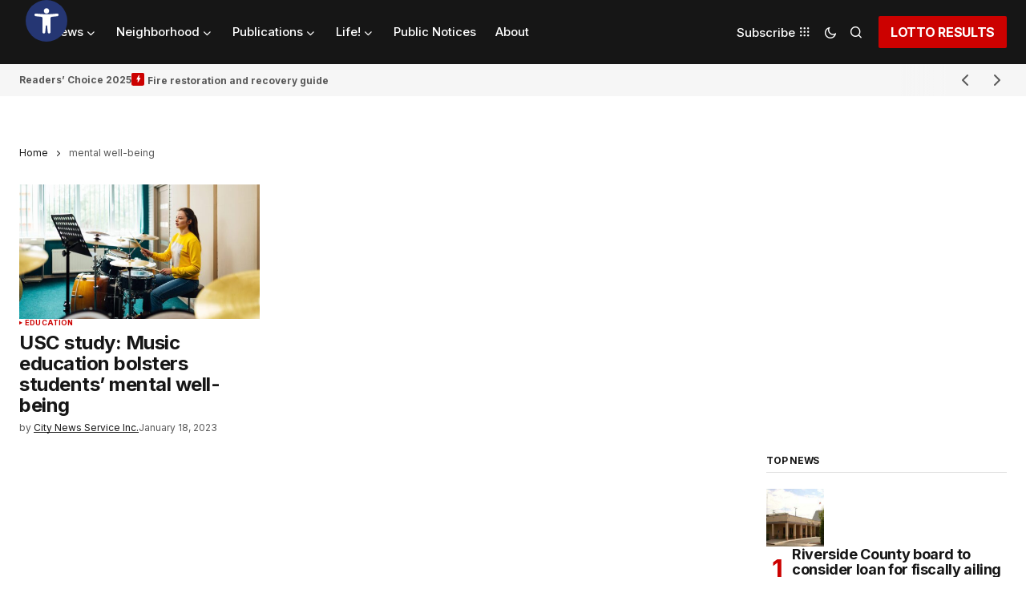

--- FILE ---
content_type: text/html; charset=UTF-8
request_url: https://heysocal.com/tag/mental-well-being/
body_size: 47236
content:
<!doctype html>
<html lang="en-US">
<head>
	<meta charset="UTF-8" />
	<meta name="viewport" content="width=device-width, initial-scale=1" />
	<link rel="profile" href="https://gmpg.org/xfn/11" />

	<meta name='robots' content='index, follow, max-image-preview:large, max-snippet:-1, max-video-preview:-1' />
	<style>img:is([sizes="auto" i], [sizes^="auto," i]) { contain-intrinsic-size: 3000px 1500px }</style>
	
	<!-- This site is optimized with the Yoast SEO plugin v26.4 - https://yoast.com/wordpress/plugins/seo/ -->
	<title>mental well-being Archives - Hey SoCal. Change is our intention.</title><link rel="stylesheet" href="https://fonts.googleapis.com/css?family=Inter%3A400%2C400i%2C700%2C700i%2C800%2C800i%2C500%2C500i%7CDM%20Sans%3A&#038;subset=latin%2Clatin-ext%2Ccyrillic%2Ccyrillic-ext%2Cvietnamese&#038;display=swap" /><link rel="stylesheet" href="https://heysocal.com/wp-content/cache/min/1/a5e57fbc687814e8ed6fbd84b367a219.css" media="all" data-minify="1" />
	<link rel="canonical" href="https://heysocal.com/tag/mental-well-being/" />
	<meta property="og:locale" content="en_US" />
	<meta property="og:type" content="article" />
	<meta property="og:title" content="mental well-being Archives - Hey SoCal. Change is our intention." />
	<meta property="og:url" content="https://heysocal.com/tag/mental-well-being/" />
	<meta property="og:site_name" content="Hey SoCal. Change is our intention." />
	<meta name="twitter:card" content="summary_large_image" />
	<script type="application/ld+json" class="yoast-schema-graph">{"@context":"https://schema.org","@graph":[{"@type":"CollectionPage","@id":"https://heysocal.com/tag/mental-well-being/","url":"https://heysocal.com/tag/mental-well-being/","name":"mental well-being Archives - Hey SoCal. Change is our intention.","isPartOf":{"@id":"https://heysocal.com/#website"},"primaryImageOfPage":{"@id":"https://heysocal.com/tag/mental-well-being/#primaryimage"},"image":{"@id":"https://heysocal.com/tag/mental-well-being/#primaryimage"},"thumbnailUrl":"https://heysocal.com/wp-content/uploads/2023/01/a-girl-in-a-music-school-learns-how-to-play-the-dr-2021-09-24-04-28-44-utc-scaled-e1674105312647.jpg","breadcrumb":{"@id":"https://heysocal.com/tag/mental-well-being/#breadcrumb"},"inLanguage":"en-US"},{"@type":"ImageObject","inLanguage":"en-US","@id":"https://heysocal.com/tag/mental-well-being/#primaryimage","url":"https://heysocal.com/wp-content/uploads/2023/01/a-girl-in-a-music-school-learns-how-to-play-the-dr-2021-09-24-04-28-44-utc-scaled-e1674105312647.jpg","contentUrl":"https://heysocal.com/wp-content/uploads/2023/01/a-girl-in-a-music-school-learns-how-to-play-the-dr-2021-09-24-04-28-44-utc-scaled-e1674105312647.jpg","width":600,"height":334,"caption":"| Photo by Artanq/Envato Elements"},{"@type":"BreadcrumbList","@id":"https://heysocal.com/tag/mental-well-being/#breadcrumb","itemListElement":[{"@type":"ListItem","position":1,"name":"Home","item":"https://heysocal.com/"},{"@type":"ListItem","position":2,"name":"mental well-being"}]},{"@type":"WebSite","@id":"https://heysocal.com/#website","url":"https://heysocal.com/","name":"Hey SoCal. Change is our intention.","description":"Informing our community.","potentialAction":[{"@type":"SearchAction","target":{"@type":"EntryPoint","urlTemplate":"https://heysocal.com/?s={search_term_string}"},"query-input":{"@type":"PropertyValueSpecification","valueRequired":true,"valueName":"search_term_string"}}],"inLanguage":"en-US"}]}</script>
	<!-- / Yoast SEO plugin. -->


<link rel='dns-prefetch' href='//fonts.googleapis.com' />
<link href='https://fonts.gstatic.com' crossorigin rel='preconnect' />
<link rel="alternate" type="application/rss+xml" title="Hey SoCal. Change is our intention. &raquo; Feed" href="https://heysocal.com/feed/" />
<link rel="alternate" type="application/rss+xml" title="Hey SoCal. Change is our intention. &raquo; Comments Feed" href="https://heysocal.com/comments/feed/" />
<link rel="alternate" type="application/rss+xml" title="Hey SoCal. Change is our intention. &raquo; mental well-being Tag Feed" href="https://heysocal.com/tag/mental-well-being/feed/" />
<style id='wp-emoji-styles-inline-css'>

	img.wp-smiley, img.emoji {
		display: inline !important;
		border: none !important;
		box-shadow: none !important;
		height: 1em !important;
		width: 1em !important;
		margin: 0 0.07em !important;
		vertical-align: -0.1em !important;
		background: none !important;
		padding: 0 !important;
	}
</style>

<style id='co-authors-plus-coauthors-style-inline-css'>
.wp-block-co-authors-plus-coauthors.is-layout-flow [class*=wp-block-co-authors-plus]{display:inline}

</style>
<style id='co-authors-plus-avatar-style-inline-css'>
.wp-block-co-authors-plus-avatar :where(img){height:auto;max-width:100%;vertical-align:bottom}.wp-block-co-authors-plus-coauthors.is-layout-flow .wp-block-co-authors-plus-avatar :where(img){vertical-align:middle}.wp-block-co-authors-plus-avatar:is(.alignleft,.alignright){display:table}.wp-block-co-authors-plus-avatar.aligncenter{display:table;margin-inline:auto}

</style>
<style id='co-authors-plus-image-style-inline-css'>
.wp-block-co-authors-plus-image{margin-bottom:0}.wp-block-co-authors-plus-image :where(img){height:auto;max-width:100%;vertical-align:bottom}.wp-block-co-authors-plus-coauthors.is-layout-flow .wp-block-co-authors-plus-image :where(img){vertical-align:middle}.wp-block-co-authors-plus-image:is(.alignfull,.alignwide) :where(img){width:100%}.wp-block-co-authors-plus-image:is(.alignleft,.alignright){display:table}.wp-block-co-authors-plus-image.aligncenter{display:table;margin-inline:auto}

</style>
<style id='classic-theme-styles-inline-css'>
/*! This file is auto-generated */
.wp-block-button__link{color:#fff;background-color:#32373c;border-radius:9999px;box-shadow:none;text-decoration:none;padding:calc(.667em + 2px) calc(1.333em + 2px);font-size:1.125em}.wp-block-file__button{background:#32373c;color:#fff;text-decoration:none}
</style>
<style id='global-styles-inline-css'>
:root{--wp--preset--aspect-ratio--square: 1;--wp--preset--aspect-ratio--4-3: 4/3;--wp--preset--aspect-ratio--3-4: 3/4;--wp--preset--aspect-ratio--3-2: 3/2;--wp--preset--aspect-ratio--2-3: 2/3;--wp--preset--aspect-ratio--16-9: 16/9;--wp--preset--aspect-ratio--9-16: 9/16;--wp--preset--color--black: #000000;--wp--preset--color--cyan-bluish-gray: #abb8c3;--wp--preset--color--white: #FFFFFF;--wp--preset--color--pale-pink: #f78da7;--wp--preset--color--vivid-red: #cf2e2e;--wp--preset--color--luminous-vivid-orange: #ff6900;--wp--preset--color--luminous-vivid-amber: #fcb900;--wp--preset--color--light-green-cyan: #7bdcb5;--wp--preset--color--vivid-green-cyan: #00d084;--wp--preset--color--pale-cyan-blue: #8ed1fc;--wp--preset--color--vivid-cyan-blue: #0693e3;--wp--preset--color--vivid-purple: #9b51e0;--wp--preset--color--blue: #59BACC;--wp--preset--color--green: #58AD69;--wp--preset--color--orange: #FFBC49;--wp--preset--color--red: #e32c26;--wp--preset--color--gray-50: #f8f9fa;--wp--preset--color--gray-100: #f8f9fb;--wp--preset--color--gray-200: #E0E0E0;--wp--preset--color--primary: #161616;--wp--preset--color--secondary: #585858;--wp--preset--color--layout: #f6f6f6;--wp--preset--color--border: #D9D9D9;--wp--preset--color--divider: #1D1D1F;--wp--preset--gradient--vivid-cyan-blue-to-vivid-purple: linear-gradient(135deg,rgba(6,147,227,1) 0%,rgb(155,81,224) 100%);--wp--preset--gradient--light-green-cyan-to-vivid-green-cyan: linear-gradient(135deg,rgb(122,220,180) 0%,rgb(0,208,130) 100%);--wp--preset--gradient--luminous-vivid-amber-to-luminous-vivid-orange: linear-gradient(135deg,rgba(252,185,0,1) 0%,rgba(255,105,0,1) 100%);--wp--preset--gradient--luminous-vivid-orange-to-vivid-red: linear-gradient(135deg,rgba(255,105,0,1) 0%,rgb(207,46,46) 100%);--wp--preset--gradient--very-light-gray-to-cyan-bluish-gray: linear-gradient(135deg,rgb(238,238,238) 0%,rgb(169,184,195) 100%);--wp--preset--gradient--cool-to-warm-spectrum: linear-gradient(135deg,rgb(74,234,220) 0%,rgb(151,120,209) 20%,rgb(207,42,186) 40%,rgb(238,44,130) 60%,rgb(251,105,98) 80%,rgb(254,248,76) 100%);--wp--preset--gradient--blush-light-purple: linear-gradient(135deg,rgb(255,206,236) 0%,rgb(152,150,240) 100%);--wp--preset--gradient--blush-bordeaux: linear-gradient(135deg,rgb(254,205,165) 0%,rgb(254,45,45) 50%,rgb(107,0,62) 100%);--wp--preset--gradient--luminous-dusk: linear-gradient(135deg,rgb(255,203,112) 0%,rgb(199,81,192) 50%,rgb(65,88,208) 100%);--wp--preset--gradient--pale-ocean: linear-gradient(135deg,rgb(255,245,203) 0%,rgb(182,227,212) 50%,rgb(51,167,181) 100%);--wp--preset--gradient--electric-grass: linear-gradient(135deg,rgb(202,248,128) 0%,rgb(113,206,126) 100%);--wp--preset--gradient--midnight: linear-gradient(135deg,rgb(2,3,129) 0%,rgb(40,116,252) 100%);--wp--preset--font-size--small: 13px;--wp--preset--font-size--medium: 20px;--wp--preset--font-size--large: 36px;--wp--preset--font-size--x-large: 42px;--wp--preset--spacing--20: 0.44rem;--wp--preset--spacing--30: 0.67rem;--wp--preset--spacing--40: 1rem;--wp--preset--spacing--50: 1.5rem;--wp--preset--spacing--60: 2.25rem;--wp--preset--spacing--70: 3.38rem;--wp--preset--spacing--80: 5.06rem;--wp--preset--shadow--natural: 6px 6px 9px rgba(0, 0, 0, 0.2);--wp--preset--shadow--deep: 12px 12px 50px rgba(0, 0, 0, 0.4);--wp--preset--shadow--sharp: 6px 6px 0px rgba(0, 0, 0, 0.2);--wp--preset--shadow--outlined: 6px 6px 0px -3px rgba(255, 255, 255, 1), 6px 6px rgba(0, 0, 0, 1);--wp--preset--shadow--crisp: 6px 6px 0px rgba(0, 0, 0, 1);}:where(.is-layout-flex){gap: 0.5em;}:where(.is-layout-grid){gap: 0.5em;}body .is-layout-flex{display: flex;}.is-layout-flex{flex-wrap: wrap;align-items: center;}.is-layout-flex > :is(*, div){margin: 0;}body .is-layout-grid{display: grid;}.is-layout-grid > :is(*, div){margin: 0;}:where(.wp-block-columns.is-layout-flex){gap: 2em;}:where(.wp-block-columns.is-layout-grid){gap: 2em;}:where(.wp-block-post-template.is-layout-flex){gap: 1.25em;}:where(.wp-block-post-template.is-layout-grid){gap: 1.25em;}.has-black-color{color: var(--wp--preset--color--black) !important;}.has-cyan-bluish-gray-color{color: var(--wp--preset--color--cyan-bluish-gray) !important;}.has-white-color{color: var(--wp--preset--color--white) !important;}.has-pale-pink-color{color: var(--wp--preset--color--pale-pink) !important;}.has-vivid-red-color{color: var(--wp--preset--color--vivid-red) !important;}.has-luminous-vivid-orange-color{color: var(--wp--preset--color--luminous-vivid-orange) !important;}.has-luminous-vivid-amber-color{color: var(--wp--preset--color--luminous-vivid-amber) !important;}.has-light-green-cyan-color{color: var(--wp--preset--color--light-green-cyan) !important;}.has-vivid-green-cyan-color{color: var(--wp--preset--color--vivid-green-cyan) !important;}.has-pale-cyan-blue-color{color: var(--wp--preset--color--pale-cyan-blue) !important;}.has-vivid-cyan-blue-color{color: var(--wp--preset--color--vivid-cyan-blue) !important;}.has-vivid-purple-color{color: var(--wp--preset--color--vivid-purple) !important;}.has-black-background-color{background-color: var(--wp--preset--color--black) !important;}.has-cyan-bluish-gray-background-color{background-color: var(--wp--preset--color--cyan-bluish-gray) !important;}.has-white-background-color{background-color: var(--wp--preset--color--white) !important;}.has-pale-pink-background-color{background-color: var(--wp--preset--color--pale-pink) !important;}.has-vivid-red-background-color{background-color: var(--wp--preset--color--vivid-red) !important;}.has-luminous-vivid-orange-background-color{background-color: var(--wp--preset--color--luminous-vivid-orange) !important;}.has-luminous-vivid-amber-background-color{background-color: var(--wp--preset--color--luminous-vivid-amber) !important;}.has-light-green-cyan-background-color{background-color: var(--wp--preset--color--light-green-cyan) !important;}.has-vivid-green-cyan-background-color{background-color: var(--wp--preset--color--vivid-green-cyan) !important;}.has-pale-cyan-blue-background-color{background-color: var(--wp--preset--color--pale-cyan-blue) !important;}.has-vivid-cyan-blue-background-color{background-color: var(--wp--preset--color--vivid-cyan-blue) !important;}.has-vivid-purple-background-color{background-color: var(--wp--preset--color--vivid-purple) !important;}.has-black-border-color{border-color: var(--wp--preset--color--black) !important;}.has-cyan-bluish-gray-border-color{border-color: var(--wp--preset--color--cyan-bluish-gray) !important;}.has-white-border-color{border-color: var(--wp--preset--color--white) !important;}.has-pale-pink-border-color{border-color: var(--wp--preset--color--pale-pink) !important;}.has-vivid-red-border-color{border-color: var(--wp--preset--color--vivid-red) !important;}.has-luminous-vivid-orange-border-color{border-color: var(--wp--preset--color--luminous-vivid-orange) !important;}.has-luminous-vivid-amber-border-color{border-color: var(--wp--preset--color--luminous-vivid-amber) !important;}.has-light-green-cyan-border-color{border-color: var(--wp--preset--color--light-green-cyan) !important;}.has-vivid-green-cyan-border-color{border-color: var(--wp--preset--color--vivid-green-cyan) !important;}.has-pale-cyan-blue-border-color{border-color: var(--wp--preset--color--pale-cyan-blue) !important;}.has-vivid-cyan-blue-border-color{border-color: var(--wp--preset--color--vivid-cyan-blue) !important;}.has-vivid-purple-border-color{border-color: var(--wp--preset--color--vivid-purple) !important;}.has-vivid-cyan-blue-to-vivid-purple-gradient-background{background: var(--wp--preset--gradient--vivid-cyan-blue-to-vivid-purple) !important;}.has-light-green-cyan-to-vivid-green-cyan-gradient-background{background: var(--wp--preset--gradient--light-green-cyan-to-vivid-green-cyan) !important;}.has-luminous-vivid-amber-to-luminous-vivid-orange-gradient-background{background: var(--wp--preset--gradient--luminous-vivid-amber-to-luminous-vivid-orange) !important;}.has-luminous-vivid-orange-to-vivid-red-gradient-background{background: var(--wp--preset--gradient--luminous-vivid-orange-to-vivid-red) !important;}.has-very-light-gray-to-cyan-bluish-gray-gradient-background{background: var(--wp--preset--gradient--very-light-gray-to-cyan-bluish-gray) !important;}.has-cool-to-warm-spectrum-gradient-background{background: var(--wp--preset--gradient--cool-to-warm-spectrum) !important;}.has-blush-light-purple-gradient-background{background: var(--wp--preset--gradient--blush-light-purple) !important;}.has-blush-bordeaux-gradient-background{background: var(--wp--preset--gradient--blush-bordeaux) !important;}.has-luminous-dusk-gradient-background{background: var(--wp--preset--gradient--luminous-dusk) !important;}.has-pale-ocean-gradient-background{background: var(--wp--preset--gradient--pale-ocean) !important;}.has-electric-grass-gradient-background{background: var(--wp--preset--gradient--electric-grass) !important;}.has-midnight-gradient-background{background: var(--wp--preset--gradient--midnight) !important;}.has-small-font-size{font-size: var(--wp--preset--font-size--small) !important;}.has-medium-font-size{font-size: var(--wp--preset--font-size--medium) !important;}.has-large-font-size{font-size: var(--wp--preset--font-size--large) !important;}.has-x-large-font-size{font-size: var(--wp--preset--font-size--x-large) !important;}
:where(.wp-block-post-template.is-layout-flex){gap: 1.25em;}:where(.wp-block-post-template.is-layout-grid){gap: 1.25em;}
:where(.wp-block-columns.is-layout-flex){gap: 2em;}:where(.wp-block-columns.is-layout-grid){gap: 2em;}
:root :where(.wp-block-pullquote){font-size: 1.5em;line-height: 1.6;}
</style>

<style id='cs-elementor-editor-inline-css'>
:root {  --cs-desktop-container: 1480px; --cs-laptop-container: 1200px; --cs-tablet-container: 992px; --cs-mobile-container: 768px; }
</style>



<style id='moove_gdpr_frontend-inline-css'>
				#moove_gdpr_cookie_modal .moove-gdpr-modal-content .moove-gdpr-tab-main h3.tab-title, 
				#moove_gdpr_cookie_modal .moove-gdpr-modal-content .moove-gdpr-tab-main span.tab-title,
				#moove_gdpr_cookie_modal .moove-gdpr-modal-content .moove-gdpr-modal-left-content #moove-gdpr-menu li a, 
				#moove_gdpr_cookie_modal .moove-gdpr-modal-content .moove-gdpr-modal-left-content #moove-gdpr-menu li button,
				#moove_gdpr_cookie_modal .moove-gdpr-modal-content .moove-gdpr-modal-left-content .moove-gdpr-branding-cnt a,
				#moove_gdpr_cookie_modal .moove-gdpr-modal-content .moove-gdpr-modal-footer-content .moove-gdpr-button-holder a.mgbutton, 
				#moove_gdpr_cookie_modal .moove-gdpr-modal-content .moove-gdpr-modal-footer-content .moove-gdpr-button-holder button.mgbutton,
				#moove_gdpr_cookie_modal .cookie-switch .cookie-slider:after, 
				#moove_gdpr_cookie_modal .cookie-switch .slider:after, 
				#moove_gdpr_cookie_modal .switch .cookie-slider:after, 
				#moove_gdpr_cookie_modal .switch .slider:after,
				#moove_gdpr_cookie_info_bar .moove-gdpr-info-bar-container .moove-gdpr-info-bar-content p, 
				#moove_gdpr_cookie_info_bar .moove-gdpr-info-bar-container .moove-gdpr-info-bar-content p a,
				#moove_gdpr_cookie_info_bar .moove-gdpr-info-bar-container .moove-gdpr-info-bar-content a.mgbutton, 
				#moove_gdpr_cookie_info_bar .moove-gdpr-info-bar-container .moove-gdpr-info-bar-content button.mgbutton,
				#moove_gdpr_cookie_modal .moove-gdpr-modal-content .moove-gdpr-tab-main .moove-gdpr-tab-main-content h1, 
				#moove_gdpr_cookie_modal .moove-gdpr-modal-content .moove-gdpr-tab-main .moove-gdpr-tab-main-content h2, 
				#moove_gdpr_cookie_modal .moove-gdpr-modal-content .moove-gdpr-tab-main .moove-gdpr-tab-main-content h3, 
				#moove_gdpr_cookie_modal .moove-gdpr-modal-content .moove-gdpr-tab-main .moove-gdpr-tab-main-content h4, 
				#moove_gdpr_cookie_modal .moove-gdpr-modal-content .moove-gdpr-tab-main .moove-gdpr-tab-main-content h5, 
				#moove_gdpr_cookie_modal .moove-gdpr-modal-content .moove-gdpr-tab-main .moove-gdpr-tab-main-content h6,
				#moove_gdpr_cookie_modal .moove-gdpr-modal-content.moove_gdpr_modal_theme_v2 .moove-gdpr-modal-title .tab-title,
				#moove_gdpr_cookie_modal .moove-gdpr-modal-content.moove_gdpr_modal_theme_v2 .moove-gdpr-tab-main h3.tab-title, 
				#moove_gdpr_cookie_modal .moove-gdpr-modal-content.moove_gdpr_modal_theme_v2 .moove-gdpr-tab-main span.tab-title,
				#moove_gdpr_cookie_modal .moove-gdpr-modal-content.moove_gdpr_modal_theme_v2 .moove-gdpr-branding-cnt a {
					font-weight: inherit				}
			#moove_gdpr_cookie_modal,#moove_gdpr_cookie_info_bar,.gdpr_cookie_settings_shortcode_content{font-family:inherit}#moove_gdpr_save_popup_settings_button{background-color:#373737;color:#fff}#moove_gdpr_save_popup_settings_button:hover{background-color:#000}#moove_gdpr_cookie_info_bar .moove-gdpr-info-bar-container .moove-gdpr-info-bar-content a.mgbutton,#moove_gdpr_cookie_info_bar .moove-gdpr-info-bar-container .moove-gdpr-info-bar-content button.mgbutton{background-color:#d41b1b}#moove_gdpr_cookie_modal .moove-gdpr-modal-content .moove-gdpr-modal-footer-content .moove-gdpr-button-holder a.mgbutton,#moove_gdpr_cookie_modal .moove-gdpr-modal-content .moove-gdpr-modal-footer-content .moove-gdpr-button-holder button.mgbutton,.gdpr_cookie_settings_shortcode_content .gdpr-shr-button.button-green{background-color:#d41b1b;border-color:#d41b1b}#moove_gdpr_cookie_modal .moove-gdpr-modal-content .moove-gdpr-modal-footer-content .moove-gdpr-button-holder a.mgbutton:hover,#moove_gdpr_cookie_modal .moove-gdpr-modal-content .moove-gdpr-modal-footer-content .moove-gdpr-button-holder button.mgbutton:hover,.gdpr_cookie_settings_shortcode_content .gdpr-shr-button.button-green:hover{background-color:#fff;color:#d41b1b}#moove_gdpr_cookie_modal .moove-gdpr-modal-content .moove-gdpr-modal-close i,#moove_gdpr_cookie_modal .moove-gdpr-modal-content .moove-gdpr-modal-close span.gdpr-icon{background-color:#d41b1b;border:1px solid #d41b1b}#moove_gdpr_cookie_info_bar span.moove-gdpr-infobar-allow-all.focus-g,#moove_gdpr_cookie_info_bar span.moove-gdpr-infobar-allow-all:focus,#moove_gdpr_cookie_info_bar button.moove-gdpr-infobar-allow-all.focus-g,#moove_gdpr_cookie_info_bar button.moove-gdpr-infobar-allow-all:focus,#moove_gdpr_cookie_info_bar span.moove-gdpr-infobar-reject-btn.focus-g,#moove_gdpr_cookie_info_bar span.moove-gdpr-infobar-reject-btn:focus,#moove_gdpr_cookie_info_bar button.moove-gdpr-infobar-reject-btn.focus-g,#moove_gdpr_cookie_info_bar button.moove-gdpr-infobar-reject-btn:focus,#moove_gdpr_cookie_info_bar span.change-settings-button.focus-g,#moove_gdpr_cookie_info_bar span.change-settings-button:focus,#moove_gdpr_cookie_info_bar button.change-settings-button.focus-g,#moove_gdpr_cookie_info_bar button.change-settings-button:focus{-webkit-box-shadow:0 0 1px 3px #d41b1b;-moz-box-shadow:0 0 1px 3px #d41b1b;box-shadow:0 0 1px 3px #d41b1b}#moove_gdpr_cookie_modal .moove-gdpr-modal-content .moove-gdpr-modal-close i:hover,#moove_gdpr_cookie_modal .moove-gdpr-modal-content .moove-gdpr-modal-close span.gdpr-icon:hover,#moove_gdpr_cookie_info_bar span[data-href]>u.change-settings-button{color:#d41b1b}#moove_gdpr_cookie_modal .moove-gdpr-modal-content .moove-gdpr-modal-left-content #moove-gdpr-menu li.menu-item-selected a span.gdpr-icon,#moove_gdpr_cookie_modal .moove-gdpr-modal-content .moove-gdpr-modal-left-content #moove-gdpr-menu li.menu-item-selected button span.gdpr-icon{color:inherit}#moove_gdpr_cookie_modal .moove-gdpr-modal-content .moove-gdpr-modal-left-content #moove-gdpr-menu li a span.gdpr-icon,#moove_gdpr_cookie_modal .moove-gdpr-modal-content .moove-gdpr-modal-left-content #moove-gdpr-menu li button span.gdpr-icon{color:inherit}#moove_gdpr_cookie_modal .gdpr-acc-link{line-height:0;font-size:0;color:transparent;position:absolute}#moove_gdpr_cookie_modal .moove-gdpr-modal-content .moove-gdpr-modal-close:hover i,#moove_gdpr_cookie_modal .moove-gdpr-modal-content .moove-gdpr-modal-left-content #moove-gdpr-menu li a,#moove_gdpr_cookie_modal .moove-gdpr-modal-content .moove-gdpr-modal-left-content #moove-gdpr-menu li button,#moove_gdpr_cookie_modal .moove-gdpr-modal-content .moove-gdpr-modal-left-content #moove-gdpr-menu li button i,#moove_gdpr_cookie_modal .moove-gdpr-modal-content .moove-gdpr-modal-left-content #moove-gdpr-menu li a i,#moove_gdpr_cookie_modal .moove-gdpr-modal-content .moove-gdpr-tab-main .moove-gdpr-tab-main-content a:hover,#moove_gdpr_cookie_info_bar.moove-gdpr-dark-scheme .moove-gdpr-info-bar-container .moove-gdpr-info-bar-content a.mgbutton:hover,#moove_gdpr_cookie_info_bar.moove-gdpr-dark-scheme .moove-gdpr-info-bar-container .moove-gdpr-info-bar-content button.mgbutton:hover,#moove_gdpr_cookie_info_bar.moove-gdpr-dark-scheme .moove-gdpr-info-bar-container .moove-gdpr-info-bar-content a:hover,#moove_gdpr_cookie_info_bar.moove-gdpr-dark-scheme .moove-gdpr-info-bar-container .moove-gdpr-info-bar-content button:hover,#moove_gdpr_cookie_info_bar.moove-gdpr-dark-scheme .moove-gdpr-info-bar-container .moove-gdpr-info-bar-content span.change-settings-button:hover,#moove_gdpr_cookie_info_bar.moove-gdpr-dark-scheme .moove-gdpr-info-bar-container .moove-gdpr-info-bar-content button.change-settings-button:hover,#moove_gdpr_cookie_info_bar.moove-gdpr-dark-scheme .moove-gdpr-info-bar-container .moove-gdpr-info-bar-content u.change-settings-button:hover,#moove_gdpr_cookie_info_bar span[data-href]>u.change-settings-button,#moove_gdpr_cookie_info_bar.moove-gdpr-dark-scheme .moove-gdpr-info-bar-container .moove-gdpr-info-bar-content a.mgbutton.focus-g,#moove_gdpr_cookie_info_bar.moove-gdpr-dark-scheme .moove-gdpr-info-bar-container .moove-gdpr-info-bar-content button.mgbutton.focus-g,#moove_gdpr_cookie_info_bar.moove-gdpr-dark-scheme .moove-gdpr-info-bar-container .moove-gdpr-info-bar-content a.focus-g,#moove_gdpr_cookie_info_bar.moove-gdpr-dark-scheme .moove-gdpr-info-bar-container .moove-gdpr-info-bar-content button.focus-g,#moove_gdpr_cookie_info_bar.moove-gdpr-dark-scheme .moove-gdpr-info-bar-container .moove-gdpr-info-bar-content a.mgbutton:focus,#moove_gdpr_cookie_info_bar.moove-gdpr-dark-scheme .moove-gdpr-info-bar-container .moove-gdpr-info-bar-content button.mgbutton:focus,#moove_gdpr_cookie_info_bar.moove-gdpr-dark-scheme .moove-gdpr-info-bar-container .moove-gdpr-info-bar-content a:focus,#moove_gdpr_cookie_info_bar.moove-gdpr-dark-scheme .moove-gdpr-info-bar-container .moove-gdpr-info-bar-content button:focus,#moove_gdpr_cookie_info_bar.moove-gdpr-dark-scheme .moove-gdpr-info-bar-container .moove-gdpr-info-bar-content span.change-settings-button.focus-g,span.change-settings-button:focus,button.change-settings-button.focus-g,button.change-settings-button:focus,#moove_gdpr_cookie_info_bar.moove-gdpr-dark-scheme .moove-gdpr-info-bar-container .moove-gdpr-info-bar-content u.change-settings-button.focus-g,#moove_gdpr_cookie_info_bar.moove-gdpr-dark-scheme .moove-gdpr-info-bar-container .moove-gdpr-info-bar-content u.change-settings-button:focus{color:#d41b1b}#moove_gdpr_cookie_modal .moove-gdpr-branding.focus-g span,#moove_gdpr_cookie_modal .moove-gdpr-modal-content .moove-gdpr-tab-main a.focus-g,#moove_gdpr_cookie_modal .moove-gdpr-modal-content .moove-gdpr-tab-main .gdpr-cd-details-toggle.focus-g{color:#d41b1b}#moove_gdpr_cookie_modal.gdpr_lightbox-hide{display:none}
</style>


<style id='cs-customizer-output-styles-inline-css'>
:root{--cs-light-site-background:#FFFFFF;--cs-dark-site-background:#161616;--cs-light-header-background:#161616;--cs-dark-header-background:#161616;--cs-light-header-submenu-background:#161616;--cs-dark-header-submenu-background:#161616;--cs-light-footer-background:#161616;--cs-dark-footer-background:#161616;--cs-light-offcanvas-background:#161616;--cs-dark-offcanvas-background:#161616;--cs-light-layout-background:#f6f6f6;--cs-dark-layout-background:#232323;--cs-light-primary-color:#161616;--cs-dark-primary-color:#FFFFFF;--cs-light-secondary-color:#585858;--cs-dark-secondary-color:#CDCDCD;--cs-light-accent-color:#cc0100;--cs-dark-accent-color:#ffffff;--cs-light-input-background:#FFFFFF;--cs-dark-input-background:#FFFFFF;--cs-light-button-background:#cc0100;--cs-dark-button-background:#cc0100;--cs-light-button-color:#FFFFFF;--cs-dark-button-color:#FFFFFF;--cs-light-button-hover-background:#b50100;--cs-dark-button-hover-background:#b50100;--cs-light-button-hover-color:#FFFFFF;--cs-dark-button-hover-color:#FFFFFF;--cs-light-border-color:#D9D9D9;--cs-dark-border-color:#343434;--cs-light-overlay-background:#161616;--cs-dark-overlay-background:#161616;--cs-light-video-icon-color:#cc0100;--cs-dark-video-icon-color:#161616;--cs-layout-elements-border-radius:2px;--cs-thumbnail-border-radius:0px;--cs-input-border-radius:2px;--cs-button-border-radius:2px;--cs-heading-1-font-size:2.675rem;--cs-heading-2-font-size:2rem;--cs-heading-3-font-size:1.5rem;--cs-heading-4-font-size:1.125rem;--cs-heading-5-font-size:1rem;--cs-heading-6-font-size:0.9375rem;--cs-header-initial-height:80px;--cs-header-height:80px;--cs-header-border-width:0px;}:root, [data-scheme="light"]{--cs-light-overlay-background-rgb:22,22,22;}:root, [data-scheme="dark"]{--cs-dark-overlay-background-rgb:22,22,22;}.cs-header-bottombar{--cs-header-bottombar-alignment:flex-start;}.cs-posts-area__home.cs-posts-area__grid{--cs-posts-area-grid-columns:3;--cs-posts-area-grid-column-gap:24px;}.cs-posts-area__home{--cs-posts-area-grid-row-gap:24px;--cs-entry-title-font-size:1.5rem;}.cs-posts-area__archive.cs-posts-area__grid{--cs-posts-area-grid-columns:3;--cs-posts-area-grid-column-gap:24px;}.cs-posts-area__archive{--cs-posts-area-grid-row-gap:40px;--cs-entry-title-font-size:1.5rem;}.cs-posts-area__read-next{--cs-entry-title-font-size:1.5rem;}.cs-banner-archive{--cs-banner-width:970px;--cs-banner-label-alignment:left;}.cs-banner-post-after{--cs-banner-width:970px;--cs-banner-label-alignment:left;}@media (max-width: 1199.98px){.cs-posts-area__home.cs-posts-area__grid{--cs-posts-area-grid-columns:3;--cs-posts-area-grid-column-gap:24px;}.cs-posts-area__home{--cs-posts-area-grid-row-gap:24px;--cs-entry-title-font-size:1.5rem;}.cs-posts-area__archive.cs-posts-area__grid{--cs-posts-area-grid-columns:2;--cs-posts-area-grid-column-gap:24px;}.cs-posts-area__archive{--cs-posts-area-grid-row-gap:40px;--cs-entry-title-font-size:1.5rem;}.cs-posts-area__read-next{--cs-entry-title-font-size:1.5rem;}.cs-banner-archive{--cs-banner-width:970px;}.cs-banner-post-after{--cs-banner-width:970px;}}@media (max-width: 991.98px){.cs-posts-area__home.cs-posts-area__grid{--cs-posts-area-grid-columns:2;--cs-posts-area-grid-column-gap:24px;}.cs-posts-area__home{--cs-posts-area-grid-row-gap:24px;--cs-entry-title-font-size:1.5rem;}.cs-posts-area__archive.cs-posts-area__grid{--cs-posts-area-grid-columns:2;--cs-posts-area-grid-column-gap:24px;}.cs-posts-area__archive{--cs-posts-area-grid-row-gap:40px;--cs-entry-title-font-size:1.5rem;}.cs-posts-area__read-next{--cs-entry-title-font-size:1.5rem;}.cs-banner-archive{--cs-banner-width:100%;}.cs-banner-post-after{--cs-banner-width:100%;}}@media (max-width: 767.98px){.cs-posts-area__home.cs-posts-area__grid{--cs-posts-area-grid-columns:1;--cs-posts-area-grid-column-gap:24px;}.cs-posts-area__home{--cs-posts-area-grid-row-gap:24px;--cs-entry-title-font-size:1.25rem;}.cs-posts-area__archive.cs-posts-area__grid{--cs-posts-area-grid-columns:1;--cs-posts-area-grid-column-gap:24px;}.cs-posts-area__archive{--cs-posts-area-grid-row-gap:24px;--cs-entry-title-font-size:1.25rem;}.cs-posts-area__read-next{--cs-entry-title-font-size:1.25rem;}.cs-banner-archive{--cs-banner-width:100%;}.cs-banner-post-after{--cs-banner-width:100%;}}
</style>

<script type="text/javascript">
            window._nslDOMReady = (function () {
                const executedCallbacks = new Set();
            
                return function (callback) {
                    /**
                    * Third parties might dispatch DOMContentLoaded events, so we need to ensure that we only run our callback once!
                    */
                    if (executedCallbacks.has(callback)) return;
            
                    const wrappedCallback = function () {
                        if (executedCallbacks.has(callback)) return;
                        executedCallbacks.add(callback);
                        callback();
                    };
            
                    if (document.readyState === "complete" || document.readyState === "interactive") {
                        wrappedCallback();
                    } else {
                        document.addEventListener("DOMContentLoaded", wrappedCallback);
                    }
                };
            })();
        </script><script src="https://heysocal.com/wp-includes/js/jquery/jquery.min.js?ver=3.7.1" id="jquery-core-js"></script>
<script src="https://heysocal.com/wp-includes/js/jquery/jquery-migrate.min.js?ver=3.4.1" id="jquery-migrate-js"></script>
<script id="zxcvbn-async-js-extra">
var _zxcvbnSettings = {"src":"https:\/\/heysocal.com\/wp-includes\/js\/zxcvbn.min.js"};
</script>
<script src="https://heysocal.com/wp-includes/js/zxcvbn-async.min.js?ver=1.0" id="zxcvbn-async-js"></script>
<link rel="https://api.w.org/" href="https://heysocal.com/wp-json/" /><link rel="alternate" title="JSON" type="application/json" href="https://heysocal.com/wp-json/wp/v2/tags/33415" /><link rel="EditURI" type="application/rsd+xml" title="RSD" href="https://heysocal.com/xmlrpc.php?rsd" />

<style type="text/css" media="screen">.swal-thumbnail{width:24px;height:24px}.ajax-auth{max-width:320px}#popup-wrapper-ajax-auth{background-color:#ffffff;color:#333333;border-radius:4px}#wrapper-forgot_password, #wrapper-login, #wrapper-register{border-radius:4px}.ajax-auth a.text-link, .ajax-auth h4, .swal-instruction-text{color:#B2B0B0}.ajax-auth h4:after{background-color:#B2B0B0}.ajax-auth h4:before{background-color:#B2B0B0}.login_overlay{background-color:rgba(0,0,0,0.5)}.ajax-auth h3 a{color:#cc0100}.ajax-auth input.submit_button, .ajax-auth .submit_button{background:-moz-linear-gradient(top, #cc0100, #cc0100);background:linear-gradient(to bottom, #cc0100, #cc0100);border-color:#ae0000;box-shadow:0 0 0 #ea1f1e inset;text-shadow:0 0 0 rgba(0,0,0,0);border:0;background-color:#cc0100;border-radius:3px;height:40px;line-height:38px}.wizard > .actions a, .wizard > .actions a:hover{border-radius:3px}.ajax-auth input[type="date"], .ajax-auth input[type="email"], .ajax-auth input[type="number"], .ajax-auth input[type="password"], .ajax-auth input[type="tel"], .ajax-auth input[type="text"], .ajax-auth select{border-radius:3px;height:40px !important;line-height:40px !important;border-color:#9a9a9a;color:#333333 !important;background-color:#F9F9F9 !important}.ajax-auth input:focus, .ajax-auth select:focus{border-color:#3379f9 !important}.swal-input-icons i{height:40px;line-height:38px}.field-icon{height:40px;line-height:38px}.inner-text-ajax-forms{color:#ffffff}.ajax-auth h1, .ajax-auth h3{color:#333333}#popup-wrapper-ajax-auth .sw-ajax-login-overlay-wrapper, #popup-wrapper-ajax-auth .sw-ajax-login-overlay, .sw-ajax-login-overlay, .sw-ajax-login-overlay-wrapper{background:rgba(0,0,0,0.3)}#popup-wrapper-ajax-auth{max-width:340px;margin-left:-170px}.inner-form-ajax-forms{width:100%;float:none}#swal-no-ajax-content .inner-form-ajax-forms{width:100%;float:none}@media only screen and (max-width:480px){#popup-wrapper-ajax-auth{left:0;margin-left:0}}@media only screen and (min-width:481px) and (max-width:960px){#popup-wrapper-ajax-auth{left:50%}}.swal-toast{color:#ffffff;background:rgba(0,0,0,0.7)}</style><style type="text/css">
#pojo-a11y-toolbar .pojo-a11y-toolbar-toggle a{ background-color: #253673;	color: #ffffff;}
#pojo-a11y-toolbar .pojo-a11y-toolbar-overlay, #pojo-a11y-toolbar .pojo-a11y-toolbar-overlay ul.pojo-a11y-toolbar-items.pojo-a11y-links{ border-color: #253673;}
body.pojo-a11y-focusable a:focus{ outline-style: solid !important;	outline-width: 1px !important;	outline-color: #FF0000 !important;}
#pojo-a11y-toolbar{ top: calc(100dvh - 52px - 2rem) !important;}
#pojo-a11y-toolbar .pojo-a11y-toolbar-overlay{ background-color: #ffffff;}
#pojo-a11y-toolbar .pojo-a11y-toolbar-overlay ul.pojo-a11y-toolbar-items li.pojo-a11y-toolbar-item a, #pojo-a11y-toolbar .pojo-a11y-toolbar-overlay p.pojo-a11y-toolbar-title{ color: #000000;}
#pojo-a11y-toolbar .pojo-a11y-toolbar-overlay ul.pojo-a11y-toolbar-items li.pojo-a11y-toolbar-item a.active{ background-color: #4054b2;	color: #ffffff;}
@media (max-width: 767px) { #pojo-a11y-toolbar { top: calc(100dvh - 52px - 2rem) !important; } }</style><style id='cs-theme-typography'>
	:root {
		/* Base Font */
		--cs-font-base-family: Inter;
		--cs-font-base-size: 1rem;
		--cs-font-base-weight: 400;
		--cs-font-base-style: normal;
		--cs-font-base-letter-spacing: normal;
		--cs-font-base-line-height: 1.5;

		/* Primary Font */
		--cs-font-primary-family: Inter;
		--cs-font-primary-size: 0.75rem;
		--cs-font-primary-weight: 700;
		--cs-font-primary-style: normal;
		--cs-font-primary-letter-spacing: -0.02em;
		--cs-font-primary-text-transform: uppercase;
		--cs-font-primary-line-height: 1.2;

		/* Secondary Font */
		--cs-font-secondary-family: Inter;
		--cs-font-secondary-size: 0.75rem;
		--cs-font-secondary-weight: 400;
		--cs-font-secondary-style: normal;
		--cs-font-secondary-letter-spacing: normal;
		--cs-font-secondary-text-transform: none;
		--cs-font-secondary-line-height: 1.1;

		/* Section Headings Font */
		--cs-font-section-headings-family: Inter;
		--cs-font-section-headings-size: 0.75rem;
		--cs-font-section-headings-weight: 700;
		--cs-font-section-headings-style: normal;
		--cs-font-section-headings-letter-spacing: -0.02em;
		--cs-font-section-headings-text-transform: uppercase;
		--cs-font-section-headings-line-height: 1.1;

		/* Post Title Font Size */
		--cs-font-post-title-family: Inter;
		--cs-font-post-title-weight: 800;
		--cs-font-post-title-size: 2.675rem;
		--cs-font-post-title-letter-spacing: -0.04em;
		--cs-font-post-title-line-height: 1.1;

		/* Post Subbtitle */
		--cs-font-post-subtitle-family: Inter;
		--cs-font-post-subtitle-weight: 400;
		--cs-font-post-subtitle-size: 1.25rem;
		--cs-font-post-subtitle-letter-spacing: normal;
		--cs-font-post-subtitle-line-height: 1.4;

		/* Post Category Font */
		--cs-font-category-family: Inter;
		--cs-font-category-size: 0.5625rem;
		--cs-font-category-weight: 700;
		--cs-font-category-style: normal;
		--cs-font-category-letter-spacing: 0.02em;
		--cs-font-category-text-transform: uppercase;
		--cs-font-category-line-height: 1.1;

		/* Post Meta Font */
		--cs-font-post-meta-family: Inter;
		--cs-font-post-meta-size: 0.75rem;
		--cs-font-post-meta-weight: 400;
		--cs-font-post-meta-style: normal;
		--cs-font-post-meta-letter-spacing: normal;
		--cs-font-post-meta-text-transform: none;
		--cs-font-post-meta-line-height: 1.1;

		/* Post Content */
		--cs-font-post-content-family: Inter;
		--cs-font-post-content-weight: 400;
		--cs-font-post-content-size: 1.125rem;
		--cs-font-post-content-letter-spacing: normal;
		--cs-font-post-content-line-height: 1.6;

		/* Input Font */
		--cs-font-input-family: DM Sans;
		--cs-font-input-size: 0.875rem;
		--cs-font-input-weight: 400;
		--cs-font-input-style: normal;
		--cs-font-input-line-height: 1.3;
		--cs-font-input-letter-spacing: normal;
		--cs-font-input-text-transform: none;

		/* Entry Title Font Size */
		--cs-font-entry-title-family: Inter;
		--cs-font-entry-title-weight: 600;
		--cs-font-entry-title-letter-spacing: -0.02em;
		--cs-font-entry-title-line-height: 1.1;

		/* Entry Excerpt */
		--cs-font-entry-excerpt-family: Inter;
		--cs-font-entry-excerpt-weight: 400;
		--cs-font-entry-excerpt-size: 1rem;
		--cs-font-entry-excerpt-letter-spacing: normal;
		--cs-font-entry-excerpt-line-height: normal;

		/* Logos --------------- */

		/* Main Logo */
		--cs-font-main-logo-family: Inter;
		--cs-font-main-logo-size: 1.375rem;
		--cs-font-main-logo-weight: 700;
		--cs-font-main-logo-style: normal;
		--cs-font-main-logo-letter-spacing: -0.02em;
		--cs-font-main-logo-text-transform: none;

		/* Mobile Logo */
		--cs-font-mobile-logo-family: DM Sans;
		--cs-font-mobile-logo-size: 1.375rem;
		--cs-font-mobile-logo-weight: 700;
		--cs-font-mobile-logo-style: normal;
		--cs-font-mobile-logo-letter-spacing: -0.02em;
		--cs-font-mobile-logo-text-transform: none;

		/* Footer Logo */
		--cs-font-footer-logo-family: Inter;
		--cs-font-footer-logo-size: 1.375rem;
		--cs-font-footer-logo-weight: 700;
		--cs-font-footer-logo-style: normal;
		--cs-font-footer-logo-letter-spacing: -0.02em;
		--cs-font-footer-logo-text-transform: none;

		/* Headings --------------- */

		/* Headings */
		--cs-font-headings-family: Inter;
		--cs-font-headings-weight: 600;
		--cs-font-headings-style: normal;
		--cs-font-headings-line-height: 1.1;
		--cs-font-headings-letter-spacing: -0.04em;
		--cs-font-headings-text-transform: none;

		/* Menu Font --------------- */

		/* Menu */
		/* Used for main top level menu elements. */
		--cs-font-menu-family: Inter;
		--cs-font-menu-size: 0.9375rem;
		--cs-font-menu-weight: 500;
		--cs-font-menu-style: normal;
		--cs-font-menu-letter-spacing: normal;
		--cs-font-menu-text-transform: none;
		--cs-font-menu-line-height: 1.3;

		/* Submenu Font */
		/* Used for submenu elements. */
		--cs-font-submenu-family: Inter;
		--cs-font-submenu-size: 0.875rem;
		--cs-font-submenu-weight: 400;
		--cs-font-submenu-style: normal;
		--cs-font-submenu-letter-spacing: normal;
		--cs-font-submenu-text-transform: none;
		--cs-font-submenu-line-height: 1.3;

		/* Footer Menu */
		--cs-font-footer-menu-family: Inter;
		--cs-font-footer-menu-size: 0.75rem;
		--cs-font-footer-menu-weight: 700;
		--cs-font-footer-menu-style: normal;
		--cs-font-footer-menu-letter-spacing: -0.02em;
		--cs-font-footer-menu-text-transform: uppercase;
		--cs-font-footer-menu-line-height: 1.2;

		/* Footer Submenu Font */
		--cs-font-footer-submenu-family: Inter;
		--cs-font-footer-submenu-size: 0.75rem;
		--cs-font-footer-submenu-weight: 700;
		--cs-font-footer-submenu-style: normal;
		--cs-font-footer-submenu-letter-spacing: normal;
		--cs-font-footer-submenu-text-transform: none;
		--cs-font-footer-submenu-line-height: 1.3;

		/* Bottombar Menu Font */
		--cs-font-bottombar-menu-family: Inter;
		--cs-font-bottombar-menu-size: 0.75rem;
		--cs-font-bottombar-menu-weight: 700;
		--cs-font-bottombar-menu-style: normal;
		--cs-font-bottombar-menu-letter-spacing: normal;
		--cs-font-bottombar-menu-text-transform: none;
		--cs-font-bottombar-menu-line-height: 1.3;
	}
</style>
<meta name="generator" content="Elementor 3.25.11; features: additional_custom_breakpoints, e_optimized_control_loading; settings: css_print_method-external, google_font-enabled, font_display-auto">
<meta property="fb:app_id" content="280914906281776" />
<!-- Meta Pixel Code -->
<script data-rocketlazyloadscript='[data-uri]' type='text/javascript'></script>
<!-- End Meta Pixel Code -->
<script data-rocketlazyloadscript='[data-uri]' type='text/javascript'></script><script data-rocketlazyloadscript='[data-uri]' type='text/javascript'></script>			<style>
				.e-con.e-parent:nth-of-type(n+4):not(.e-lazyloaded):not(.e-no-lazyload),
				.e-con.e-parent:nth-of-type(n+4):not(.e-lazyloaded):not(.e-no-lazyload) * {
					background-image: none !important;
				}
				@media screen and (max-height: 1024px) {
					.e-con.e-parent:nth-of-type(n+3):not(.e-lazyloaded):not(.e-no-lazyload),
					.e-con.e-parent:nth-of-type(n+3):not(.e-lazyloaded):not(.e-no-lazyload) * {
						background-image: none !important;
					}
				}
				@media screen and (max-height: 640px) {
					.e-con.e-parent:nth-of-type(n+2):not(.e-lazyloaded):not(.e-no-lazyload),
					.e-con.e-parent:nth-of-type(n+2):not(.e-lazyloaded):not(.e-no-lazyload) * {
						background-image: none !important;
					}
				}
			</style>
			<link rel="icon" href="https://heysocal.com/wp-content/uploads/2021/02/logo-black.svg" sizes="32x32" />
<link rel="icon" href="https://heysocal.com/wp-content/uploads/2021/02/logo-black.svg" sizes="192x192" />
<link rel="apple-touch-icon" href="https://heysocal.com/wp-content/uploads/2021/02/logo-black.svg" />
<meta name="msapplication-TileImage" content="https://heysocal.com/wp-content/uploads/2021/02/logo-black.svg" />
<style type="text/css">div.nsl-container[data-align="left"] {
    text-align: left;
}

div.nsl-container[data-align="center"] {
    text-align: center;
}

div.nsl-container[data-align="right"] {
    text-align: right;
}


div.nsl-container div.nsl-container-buttons a[data-plugin="nsl"] {
    text-decoration: none;
    box-shadow: none;
    border: 0;
}

div.nsl-container .nsl-container-buttons {
    display: flex;
    padding: 5px 0;
}

div.nsl-container.nsl-container-block .nsl-container-buttons {
    display: inline-grid;
    grid-template-columns: minmax(145px, auto);
}

div.nsl-container-block-fullwidth .nsl-container-buttons {
    flex-flow: column;
    align-items: center;
}

div.nsl-container-block-fullwidth .nsl-container-buttons a,
div.nsl-container-block .nsl-container-buttons a {
    flex: 1 1 auto;
    display: block;
    margin: 5px 0;
    width: 100%;
}

div.nsl-container-inline {
    margin: -5px;
    text-align: left;
}

div.nsl-container-inline .nsl-container-buttons {
    justify-content: center;
    flex-wrap: wrap;
}

div.nsl-container-inline .nsl-container-buttons a {
    margin: 5px;
    display: inline-block;
}

div.nsl-container-grid .nsl-container-buttons {
    flex-flow: row;
    align-items: center;
    flex-wrap: wrap;
}

div.nsl-container-grid .nsl-container-buttons a {
    flex: 1 1 auto;
    display: block;
    margin: 5px;
    max-width: 280px;
    width: 100%;
}

@media only screen and (min-width: 650px) {
    div.nsl-container-grid .nsl-container-buttons a {
        width: auto;
    }
}

div.nsl-container .nsl-button {
    cursor: pointer;
    vertical-align: top;
    border-radius: 4px;
}

div.nsl-container .nsl-button-default {
    color: #fff;
    display: flex;
}

div.nsl-container .nsl-button-icon {
    display: inline-block;
}

div.nsl-container .nsl-button-svg-container {
    flex: 0 0 auto;
    padding: 8px;
    display: flex;
    align-items: center;
}

div.nsl-container svg {
    height: 24px;
    width: 24px;
    vertical-align: top;
}

div.nsl-container .nsl-button-default div.nsl-button-label-container {
    margin: 0 24px 0 12px;
    padding: 10px 0;
    font-family: Helvetica, Arial, sans-serif;
    font-size: 16px;
    line-height: 20px;
    letter-spacing: .25px;
    overflow: hidden;
    text-align: center;
    text-overflow: clip;
    white-space: nowrap;
    flex: 1 1 auto;
    -webkit-font-smoothing: antialiased;
    -moz-osx-font-smoothing: grayscale;
    text-transform: none;
    display: inline-block;
}

div.nsl-container .nsl-button-google[data-skin="light"] {
    box-shadow: inset 0 0 0 1px #747775;
    color: #1f1f1f;
}

div.nsl-container .nsl-button-google[data-skin="dark"] {
    box-shadow: inset 0 0 0 1px #8E918F;
    color: #E3E3E3;
}

div.nsl-container .nsl-button-google[data-skin="neutral"] {
    color: #1F1F1F;
}

div.nsl-container .nsl-button-google div.nsl-button-label-container {
    font-family: "Roboto Medium", Roboto, Helvetica, Arial, sans-serif;
}

div.nsl-container .nsl-button-apple .nsl-button-svg-container {
    padding: 0 6px;
}

div.nsl-container .nsl-button-apple .nsl-button-svg-container svg {
    height: 40px;
    width: auto;
}

div.nsl-container .nsl-button-apple[data-skin="light"] {
    color: #000;
    box-shadow: 0 0 0 1px #000;
}

div.nsl-container .nsl-button-facebook[data-skin="white"] {
    color: #000;
    box-shadow: inset 0 0 0 1px #000;
}

div.nsl-container .nsl-button-facebook[data-skin="light"] {
    color: #1877F2;
    box-shadow: inset 0 0 0 1px #1877F2;
}

div.nsl-container .nsl-button-spotify[data-skin="white"] {
    color: #191414;
    box-shadow: inset 0 0 0 1px #191414;
}

div.nsl-container .nsl-button-apple div.nsl-button-label-container {
    font-size: 17px;
    font-family: -apple-system, BlinkMacSystemFont, "Segoe UI", Roboto, Helvetica, Arial, sans-serif, "Apple Color Emoji", "Segoe UI Emoji", "Segoe UI Symbol";
}

div.nsl-container .nsl-button-slack div.nsl-button-label-container {
    font-size: 17px;
    font-family: -apple-system, BlinkMacSystemFont, "Segoe UI", Roboto, Helvetica, Arial, sans-serif, "Apple Color Emoji", "Segoe UI Emoji", "Segoe UI Symbol";
}

div.nsl-container .nsl-button-slack[data-skin="light"] {
    color: #000000;
    box-shadow: inset 0 0 0 1px #DDDDDD;
}

div.nsl-container .nsl-button-tiktok[data-skin="light"] {
    color: #161823;
    box-shadow: 0 0 0 1px rgba(22, 24, 35, 0.12);
}


div.nsl-container .nsl-button-kakao {
    color: rgba(0, 0, 0, 0.85);
}

.nsl-clear {
    clear: both;
}

.nsl-container {
    clear: both;
}

.nsl-disabled-provider .nsl-button {
    filter: grayscale(1);
    opacity: 0.8;
}

/*Button align start*/

div.nsl-container-inline[data-align="left"] .nsl-container-buttons {
    justify-content: flex-start;
}

div.nsl-container-inline[data-align="center"] .nsl-container-buttons {
    justify-content: center;
}

div.nsl-container-inline[data-align="right"] .nsl-container-buttons {
    justify-content: flex-end;
}


div.nsl-container-grid[data-align="left"] .nsl-container-buttons {
    justify-content: flex-start;
}

div.nsl-container-grid[data-align="center"] .nsl-container-buttons {
    justify-content: center;
}

div.nsl-container-grid[data-align="right"] .nsl-container-buttons {
    justify-content: flex-end;
}

div.nsl-container-grid[data-align="space-around"] .nsl-container-buttons {
    justify-content: space-around;
}

div.nsl-container-grid[data-align="space-between"] .nsl-container-buttons {
    justify-content: space-between;
}

/* Button align end*/

/* Redirect */

#nsl-redirect-overlay {
    display: flex;
    flex-direction: column;
    justify-content: center;
    align-items: center;
    position: fixed;
    z-index: 1000000;
    left: 0;
    top: 0;
    width: 100%;
    height: 100%;
    backdrop-filter: blur(1px);
    background-color: RGBA(0, 0, 0, .32);;
}

#nsl-redirect-overlay-container {
    display: flex;
    flex-direction: column;
    justify-content: center;
    align-items: center;
    background-color: white;
    padding: 30px;
    border-radius: 10px;
}

#nsl-redirect-overlay-spinner {
    content: '';
    display: block;
    margin: 20px;
    border: 9px solid RGBA(0, 0, 0, .6);
    border-top: 9px solid #fff;
    border-radius: 50%;
    box-shadow: inset 0 0 0 1px RGBA(0, 0, 0, .6), 0 0 0 1px RGBA(0, 0, 0, .6);
    width: 40px;
    height: 40px;
    animation: nsl-loader-spin 2s linear infinite;
}

@keyframes nsl-loader-spin {
    0% {
        transform: rotate(0deg)
    }
    to {
        transform: rotate(360deg)
    }
}

#nsl-redirect-overlay-title {
    font-family: -apple-system, BlinkMacSystemFont, "Segoe UI", Roboto, Oxygen-Sans, Ubuntu, Cantarell, "Helvetica Neue", sans-serif;
    font-size: 18px;
    font-weight: bold;
    color: #3C434A;
}

#nsl-redirect-overlay-text {
    font-family: -apple-system, BlinkMacSystemFont, "Segoe UI", Roboto, Oxygen-Sans, Ubuntu, Cantarell, "Helvetica Neue", sans-serif;
    text-align: center;
    font-size: 14px;
    color: #3C434A;
}

/* Redirect END*/</style><style type="text/css">/* Notice fallback */
#nsl-notices-fallback {
    position: fixed;
    right: 10px;
    top: 10px;
    z-index: 10000;
}

.admin-bar #nsl-notices-fallback {
    top: 42px;
}

#nsl-notices-fallback > div {
    position: relative;
    background: #fff;
    border-left: 4px solid #fff;
    box-shadow: 0 1px 1px 0 rgba(0, 0, 0, .1);
    margin: 5px 15px 2px;
    padding: 1px 20px;
}

#nsl-notices-fallback > div.error {
    display: block;
    border-left-color: #dc3232;
}

#nsl-notices-fallback > div.updated {
    display: block;
    border-left-color: #46b450;
}

#nsl-notices-fallback p {
    margin: .5em 0;
    padding: 2px;
}

#nsl-notices-fallback > div:after {
    position: absolute;
    right: 5px;
    top: 5px;
    content: '\00d7';
    display: block;
    height: 16px;
    width: 16px;
    line-height: 16px;
    text-align: center;
    font-size: 20px;
    cursor: pointer;
}</style>		<style id="wp-custom-css">
			.entry-content a:not([class],
.wp-block-post-terms > a,
.wp-block-latest-posts a,
.wp-block-categories a,
.wp-block-archives-list a,
.wp-block-cover a,
.wp-block-calendar a,
.wp-block-comment-reply-link a,
.wp-block-comment-author-name a,
.wp-block-comment-date a,
.cs-posts-area-elementor a), .entry-content a.wp-block-pages-list__item__link {
    display: inline;
    padding-bottom: 0.02em;
    background: none;
    background-size: none;
    background-repeat: no-repeat;
    background-position: none;
    color: none;
    transition: none;
    text-decoration: none;
}

.cs-entry__thumbnail-caption {
	display:none;
}

div#smalllb-1 {
    max-width: 480px;
    margin: 0px auto;
}

.cs-branding-top .cs-branding__click {
    position: absolute;
    top: 0;
    left: 0;
    width: 100%;
    padding-top: 15%;
}

.issuuembed.issuu-isrendered {
    min-height: 680px !important;
}

.cs-branding-top .cs-branding__link {
    padding-top: 15%;
}

.cs-branding-top .cs-site {
    margin-top: 15%;
}

.featured_caption {
    font-size: 12px;
}

#sponsored {
	background-image:url('https://heysocal.com/wp-content/uploads/2025/04/sponsored.png');
	width:150px;
	height:150px;
	margin:0px auto;
}



.category-print-edition {
    text-align: center;
    margin-bottom: 20px;
}

a.print-edition-link {
    background-color: black;
    color: #fff;
    padding: 10px 20px;
    font-weight: bold;
    text-decoration: none;
}

#pojo-a11y-toolbar .pojo-a11y-toolbar-overlay {
    position: relative;
    top: -320px;
}

div#billboard-1 {
    max-width: 970px;
    margin: 0px auto;
}

div#ip-leaderboard-1 {
    max-width: 970px;
    margin: 0px auto;
}

a.cs-header__logo img {
    max-height: 65px !important;
}

a.cs-header__custom-button {
    font-size: 16px !important;
    width: 160px;
    max-height: 50px;
}

span.member_name {
    display: block;
    text-transform: uppercase;
    font-weight: bold;
    font-size: 18px;
    line-height: 1.3em;
}

span.member_position {
    text-transform: uppercase;
    font-weight: bold;
    color: #BABABA;
    font-size: 13px;
}

.member_description {
    margin-top: 10px;
    font-size: 14px;
    text-overflow: ellipsis;
    display: inline-block;
    position: relative;
    padding-right: 18px;
    white-space: nowrap;
    overflow: hidden;
}

.cs-entry__post-meta .cs-meta-category .post-categories li {
    display: none;
}

.cs-entry__post-meta .cs-meta-category .post-categories li:first-child{
    display: inline-block;
}

a.cs-header__logo img {
    max-height: 40px;
}

a.cs-footer__logo img {
    max-height: 40px;
}

.category-featured-image {
    text-align: center;
    margin-bottom: 20px;
}
.cs-subscribe-elementor-type-2 {
    padding: 40px 32px;
}

.elementor-6 .elementor-element.elementor-element-fbe8afd > .elementor-element-populated {
    padding: 0px 20px 20px 0px !important;
}

.elementor-6 .elementor-element.elementor-element-d4766f3 > .elementor-element-populated {
    padding: 0px 20px 0px 0px !important;
}

.elementor-element.elementor-element-6dce172.elementor-widget.elementor-widget-shortcode {
    width: 100%;
    max-width: 970px;
    margin: 0px auto;
}

.moove-gdpr-info-bar-content button.mgbutton:hover {
    color: #cc0200 !important;
}

#moove_gdpr_cookie_info_bar.moove-gdpr-dark-scheme .moove-gdpr-button-holder .moove-gdpr-infobar-close-btn:hover {
    background-color: #000;
    opacity: 1;
    color: #cc0200;
}

.elementor-flip-box__layer__description .member_description {
    white-space: normal;
}

.elementor-flip-box__layer__title {
    font-weight:bold !important;
	  line-height:1.3em;
	  margin:0px !important;
	  padding:0px;
}

.elementor-flip-box__layer__description .title {
    color: #cc0000;
    display: block;
	  text-transform:uppercase;
	  font-weight:bold;
}

.elementor-flip-box__layer__description .member_name {
    color: #000000;
    display: block;
}

form ul{
    padding: 0;
    margin: 0 -10px;
    list-style: none;
    display: flex;
    flex-wrap: wrap;
    /*flex-direction: column;*/
    justify-content: flex-start;
    /*height: 330px;*/
}
form li{
    width: calc(50% - 20px);
    display: block;
    box-sizing: border-box;
    margin: 0 10px 20px;
    position: relative;
}
form li label{
    position: absolute;
    font-size: 14px;
    color: rgba(0, 0, 0, 0.6);
    top: 12px;
    left: 20px;
    transition: 0.3s;
}
form li label span{
    display: inline-block;
    color: #D41B1B;
    margin-left: 3px;
}
form li.active label, form li.full label, form .ginput_complex span.full label, form .ginput_complex span.active label, form .ginput_complex span.always_full label, form li.always_full label{
    color: #B00020;
    font-size: 12px;
    top: -11px;
    background: #fff;
    padding: 0 5px;
}
form li.full label, form .ginput_complex span.full label, form .ginput_complex span.always_full label, form li.always_full label{
    color: rgba(0,0,0,.6);
}
form li.active input, form li.active textarea, form .ginput_complex span.active input, .popup textarea{
    border: 1px solid #B00020;
}
form li input, form li select{
    width: 100%;
    height: 46px;
    border: 1px solid #E3E3E3;
    box-sizing: border-box;
    border-radius: 3px;
    font-family: 'Roboto';
    font-size: 14px;
    padding: 0 20px;  
    transition: 0.3s;
    outline: none!important;
}
form li textarea, .popup textarea{
    width: 100%;
    height: 113px;
    border: 1px solid #E3E3E3;
    box-sizing: border-box;
    border-radius: 3px;
    font-family: 'Roboto';
    font-size: 14px;
    padding: 15px 20px;
    transition: 0.3s;
    resize: vertical;
}
form li .ginput_container_select::after{
    /*font-family: FontAwesome;*/
    font-family: "Font Awesome 5 Free";
    font-weight: 900;
    content: '\f078';
    position: absolute;
    top: 0;
    right: 0;
    padding: 0 10px;
    cursor: pointer;
    pointer-events: none;
    -webkit-transition: .25s all ease;
    -o-transition: .25s all ease;
    transition: .25s all ease;
    color: #222;
}
form li select{
    -webkit-appearance: none;
    -moz-appearance: none;
    -ms-appearance: none;
    appearance: none;
    white-space: nowrap;
    max-width: 100%;
    text-overflow: ellipsis;
    padding-right: 30px;
    overflow: hidden;
}
form li .ginput_container_select{
    line-height: 46px;
}
form li .ginput_container_select + .validation_message{
    top: -18px;
    background: transparent;
    color: #fff;
    right: auto;
}
form li .ginput_container_select select option.gf_placeholder{
    color: rgba(0, 0, 0, 0.6);
}
form li.form_select label{
    display: none;
}
form li.form_select.gfield_error select{
    border: 1px solid #D41B1B;
}
form li .ginput_container_select:hover::after, form li.gfield_error .ginput_container_select:after{
    color: #B00020;
}
form li .ginput_container_select.active:after{
    transform: rotate(180deg);
}
#bform_content{
    position: relative;
    max-width: 900px;
    margin: 50px auto;
}
form input[type="submit"]{
    position: absolute;
    width: calc(50% - 10px);
    height: 46px;
    background: #313131;
    border-radius: 3px;
    border: 0;
    color: #fff;
    font-family: 'Roboto';
    font-size: 16px;
    font-weight: 500;
    text-transform: uppercase;
    cursor: pointer;
    right: 0px;
    bottom: 20px;
    transition: 0.3s;
    position: static;
    width: 100%;
}
form input[type="submit"]:hover{
    background: #D41B1B;
    color: #fff;
}
.validation_message{
    font-size: 12px;
    position: absolute;
    color: #D41B1B;
    top: 13px;
    right: 16px;
    background: #fff;
    padding-left: 10px;
    white-space: nowrap;
    max-width: calc(100% - 30px);
}
form li.active .validation_message, form li.full .validation_message{
    display: none;
}
.validation_error{
    color: #D41B1B;
    font-size: 14px;
    margin-bottom: 20px;
    text-align: center;
}
.gform_confirmation_message{
    color: #D41B1B;
    font-size: 14px;
    margin-bottom: 20px;
    text-align: center;
}
#pojo-a11y-toolbar.pojo-a11y-toolbar-left .pojo-a11y-toolbar-toggle{
	  border-radius: 50%;
    overflow: hidden;
    margin-left: 2rem;
}
.grecaptcha-badge{
	display: none!important;
}
#moove_gdpr_cookie_info_bar{
	  background: #161616!important;
    border: 0!important;
}
.cs-scroll-top{
	z-index: 10000!important;
}
@media (max-width:991px){
	#pojo-a11y-toolbar{
		top: auto!important;
    bottom: 0;
	}
	#pojo-a11y-toolbar.pojo-a11y-toolbar-left .pojo-a11y-toolbar-toggle{
		bottom: 1rem;
		margin-left: 1rem;
	}
	#pojo-a11y-toolbar .pojo-a11y-toolbar-overlay{
		top: 0;
	}
	#moove_gdpr_cookie_info_bar{
		z-index: 10000;
	}
}		</style>
		<style>
.ai-viewports                 {--ai: 1;}
.ai-viewport-3                { display: none !important;}
.ai-viewport-2                { display: none !important;}
.ai-viewport-1                { display: inherit !important;}
.ai-viewport-0                { display: none !important;}
@media (min-width: 768px) and (max-width: 979px) {
.ai-viewport-1                { display: none !important;}
.ai-viewport-2                { display: inherit !important;}
}
@media (max-width: 767px) {
.ai-viewport-1                { display: none !important;}
.ai-viewport-3                { display: inherit !important;}
}
</style>
<style>
div#sponsored {
    width: 150px;
    height: 150px;
    background-image: url(https://heysocal.com/wp-content/uploads/2025/04/sponsored.png);
    margin: 0px auto;
}
</style>
<script>
function loadGoogleAds() {
    var scriptTag = document.createElement('script');
    scriptTag.setAttribute('src', '//pagead2.googlesyndication.com/pagead/js/adsbygoogle.js');
    scriptTag.setAttribute('type', 'text/javascript');
    scriptTag.setAttribute('data-ad-client', 'ca-pub-2944273930764668');
    scriptTag.setAttribute('async', 'async');
    
    var gptTag = document.createElement('script');
    gptTag.setAttribute('src', '//securepubads.g.doubleclick.net/tag/js/gpt.js');
    gptTag.setAttribute('type', 'text/javascript');
    gptTag.setAttribute('async', 'async');
    document.body.appendChild(gptTag);
}
window.addEventListener("load", loadGoogleAds);
</script>

<script>
  var googletag = googletag || {};
  googletag.cmd = googletag.cmd || [];
</script>
<script> 
  googletag.cmd.push(function() { 
  googletag.pubads().setTargeting("page_type", ["archive"]);
  googletag.pubads().setTargeting("post_id", ["33415"]);
googletag.defineOutOfPageSlot('/22394130620', 'marquee');
googletag.defineSlot("/22394130620", [300,250], "ip-rectangle-1")
    .setTargeting("pos", "ipmr1")
    .addService(googletag.pubads());
googletag.defineSlot("/22394130620", [300,250], "ip-rectangle-2")
    .setTargeting("pos", "ipmr2")
    .addService(googletag.pubads());
var mapping1 = googletag.sizeMapping().
addSize([970,0],[970, 90]).
addSize([728,0],[728, 90]).
addSize([0,0],[320,50]).
build();
googletag.defineSlot("/22394130620", [320,50], "adhesion")    .defineSizeMapping(mapping1)
    .setTargeting("pos", "adhesion")
    .addService(googletag.pubads());
    googletag.pubads().enableLazyLoad({
          fetchMarginPercent: 200,
          renderMarginPercent: 100,
          mobileScaling: 2.0,
        });
			  googletag.enableServices();
          });    

</script>
<script>if (window.addEventListener) { window.addEventListener("resize", browserResize);} else if (window.attachEvent) { window.attachEvent("onresize", browserResize);} var InitialResize = window.innerWidth; function browserResize() { var afterResize = window.innerWidth; if ((InitialResize < (970) && afterResize >= (970)) || (InitialResize >= (970) && afterResize < (970)) || (InitialResize < (728) && afterResize >= (728)) || (InitialResize >= (728) && afterResize < (728))) { InitialResize = afterResize; googletag.cmd.push(function() { googletag.pubads().refresh(); }); } }</script><script>
function ai_wait_for_functions(){function a(b,c){"undefined"!==typeof ai_functions?b(ai_functions):5E3<=Date.now()-d?c(Error("AI FUNCTIONS NOT LOADED")):setTimeout(a.bind(this,b,c),50)}var d=Date.now();return new Promise(a)};
</script>
</head>

<body class="archive tag tag-mental-well-being tag-33415 wp-embed-responsive cs-page-layout-right cs-navbar-smart-enabled cs-sticky-sidebar-enabled cs-stick-last elementor-default elementor-kit-7385 elementor-page-2649" data-scheme='auto'>

<div class="cs-wrapper">
<div class='ad-block-wrapper-dev ad-block-wrapper-dev-43 ad-block-wrapper-dev-out-of-page' style='margin:0; clear: both; height:0px;'>
<div id='marquee'>
  <script>
    googletag.cmd.push(function() { googletag.display('marquee'); });
  </script>
</div></div>
	
<!-- Meta Pixel Code -->
<noscript>
<img loading="lazy" height="1" width="1" style="display:none" alt="fbpx"
src="https://www.facebook.com/tr?id=2873503986234004&ev=PageView&noscript=1" />
</noscript>
<!-- End Meta Pixel Code -->

	
	<div class="cs-site-overlay"></div>

	<div class="cs-offcanvas" data-scheme="auto" data-l="dark" data-d="dark">

		<div class="cs-offcanvas__header">
			
					<div class="cs-logo cs-logo-mobile">
			<a class="cs-header__logo cs-header__logo-mobile cs-logo-default" href="https://heysocal.com/">
				<img src="https://heysocal.com/wp-content/uploads/2025/02/logo-white-3.png"  alt="Hey SoCal. Change is our intention."  width="73.536585365854"  height="60" >			</a>

									<a class="cs-header__logo cs-logo-dark" href="https://heysocal.com/">
							<img src="https://heysocal.com/wp-content/uploads/2025/02/logo-white-3.png"  alt="Hey SoCal. Change is our intention."  width="73.536585365854"  height="60" >						</a>
							</div>
		 

			<nav class="cs-offcanvas__nav">
				<span class="cs-offcanvas__toggle" role="button" aria-label="Close mobile menu button">
					<i class="cs-icon cs-icon-x"></i>
				</span>
			</nav>

					</div>

		<div class="cs-offcanvas__search cs-container">
			
<form role="search" method="get" class="cs-search__form" action="https://heysocal.com/">
	<div class="cs-search__group" data-scheme="light">
		<input required class="cs-search__input" type="search" value="" name="s" placeholder="Search..." role="searchbox">

		<button class="cs-search__submit" aria-label="Search" type="submit">
			Search		</button>
	</div>
</form>
		</div>

		<aside class="cs-offcanvas__sidebar">
			<div class="cs-offcanvas__inner cs-offcanvas__area cs-widget-area cs-container">

				<div class="widget widget_nav_menu"><div class="menu-primary-menu-container"><ul id="menu-primary-menu" class="menu"><li id="menu-item-14672" class="menu-item menu-item-type-taxonomy menu-item-object-category menu-item-has-children menu-item-14672 csco-menu-item-style-none"><a href="https://heysocal.com/category/news/">News</a>
<ul class="sub-menu">
	<li id="menu-item-68249" class="menu-item menu-item-type-taxonomy menu-item-object-category menu-item-68249 csco-menu-item-style-none"><a href="https://heysocal.com/category/news/business/">Business</a></li>
	<li id="menu-item-68250" class="menu-item menu-item-type-taxonomy menu-item-object-category menu-item-68250 csco-menu-item-style-none"><a href="https://heysocal.com/category/news/education/">Education</a></li>
	<li id="menu-item-14675" class="menu-item menu-item-type-taxonomy menu-item-object-category menu-item-14675 csco-menu-item-style-none"><a href="https://heysocal.com/category/news/environment/">Environment</a></li>
	<li id="menu-item-200855" class="menu-item menu-item-type-taxonomy menu-item-object-category menu-item-200855 csco-menu-item-style-none"><a href="https://heysocal.com/category/news/fire/">Fire</a></li>
	<li id="menu-item-83704" class="menu-item menu-item-type-taxonomy menu-item-object-category menu-item-83704 csco-menu-item-style-none"><a href="https://heysocal.com/category/news/health/">Health</a></li>
	<li id="menu-item-200853" class="menu-item menu-item-type-taxonomy menu-item-object-category menu-item-200853 csco-menu-item-style-none"><a href="https://heysocal.com/category/news/missing/">Missing</a></li>
	<li id="menu-item-300040" class="menu-item menu-item-type-taxonomy menu-item-object-category menu-item-300040 csco-menu-item-style-none"><a href="https://heysocal.com/category/impact/">Impact</a></li>
	<li id="menu-item-14676" class="menu-item menu-item-type-taxonomy menu-item-object-category menu-item-14676 csco-menu-item-style-none"><a href="https://heysocal.com/category/news/politics/">Politics</a></li>
	<li id="menu-item-14678" class="menu-item menu-item-type-taxonomy menu-item-object-category menu-item-14678 csco-menu-item-style-none"><a href="https://heysocal.com/category/news/tech/">Science/Tech</a></li>
	<li id="menu-item-200852" class="menu-item menu-item-type-taxonomy menu-item-object-category menu-item-200852 csco-menu-item-style-none"><a href="https://heysocal.com/category/news/travel/">Transportation</a></li>
</ul>
</li>
<li id="menu-item-14680" class="menu-item menu-item-type-taxonomy menu-item-object-category menu-item-has-children menu-item-14680 csco-menu-item-style-none"><a href="https://heysocal.com/category/neighborhood/">Neighborhood</a>
<ul class="sub-menu">
	<li id="menu-item-68251" class="menu-item menu-item-type-taxonomy menu-item-object-category menu-item-68251 csco-menu-item-style-none"><a href="https://heysocal.com/category/neighborhood/los-angeles/">Los Angeles</a></li>
	<li id="menu-item-68252" class="menu-item menu-item-type-taxonomy menu-item-object-category menu-item-68252 csco-menu-item-style-none"><a href="https://heysocal.com/category/neighborhood/san-fernando-valley/">San Fernando Valley</a></li>
	<li id="menu-item-68254" class="menu-item menu-item-type-taxonomy menu-item-object-category menu-item-68254 csco-menu-item-style-none"><a href="https://heysocal.com/category/neighborhood/san-gabriel-valley/">San Gabriel Valley</a></li>
	<li id="menu-item-68253" class="menu-item menu-item-type-taxonomy menu-item-object-category menu-item-68253 csco-menu-item-style-none"><a href="https://heysocal.com/category/neighborhood/long-beach/">Long Beach</a></li>
</ul>
</li>
<li id="menu-item-299997" class="menu-item menu-item-type-post_type menu-item-object-page menu-item-has-children menu-item-299997 csco-menu-item-style-none"><a href="https://heysocal.com/publications/">Publications</a>
<ul class="sub-menu">
	<li id="menu-item-300020" class="menu-item menu-item-type-post_type menu-item-object-page menu-item-300020 csco-menu-item-style-none"><a href="https://heysocal.com/publications/">All Publications</a></li>
	<li id="menu-item-300001" class="menu-item menu-item-type-taxonomy menu-item-object-category menu-item-300001 csco-menu-item-style-none"><a href="https://heysocal.com/category/alhambra-press/">Alhambra Press</a></li>
	<li id="menu-item-300002" class="menu-item menu-item-type-taxonomy menu-item-object-category menu-item-300002 csco-menu-item-style-none"><a href="https://heysocal.com/category/anaheim-press/">Anaheim Press</a></li>
	<li id="menu-item-299999" class="menu-item menu-item-type-taxonomy menu-item-object-category menu-item-299999 csco-menu-item-style-none"><a href="https://heysocal.com/category/neighborhood/san-gabriel-valley/arcadiaweekly/">Arcadia Weekly</a></li>
	<li id="menu-item-300003" class="menu-item menu-item-type-taxonomy menu-item-object-category menu-item-300003 csco-menu-item-style-none"><a href="https://heysocal.com/category/azuza-beacon/">Azuza Beacon</a></li>
	<li id="menu-item-300004" class="menu-item menu-item-type-taxonomy menu-item-object-category menu-item-300004 csco-menu-item-style-none"><a href="https://heysocal.com/category/baldwin-park-press/">Baldwin Park Press</a></li>
	<li id="menu-item-300005" class="menu-item menu-item-type-taxonomy menu-item-object-category menu-item-300005 csco-menu-item-style-none"><a href="https://heysocal.com/category/belmont-beacon/">Belmont Beacon</a></li>
	<li id="menu-item-300006" class="menu-item menu-item-type-taxonomy menu-item-object-category menu-item-300006 csco-menu-item-style-none"><a href="https://heysocal.com/category/burbank-independent/">Burbank Independent</a></li>
	<li id="menu-item-300007" class="menu-item menu-item-type-taxonomy menu-item-object-category menu-item-300007 csco-menu-item-style-none"><a href="https://heysocal.com/category/corona-news-press/">Corona News Press</a></li>
	<li id="menu-item-300008" class="menu-item menu-item-type-taxonomy menu-item-object-category menu-item-300008 csco-menu-item-style-none"><a href="https://heysocal.com/category/duarte-dispatch/">Duarte Dispatch</a></li>
	<li id="menu-item-300009" class="menu-item menu-item-type-taxonomy menu-item-object-category menu-item-300009 csco-menu-item-style-none"><a href="https://heysocal.com/category/el-monte-examiner/">El Monte Examiner</a></li>
	<li id="menu-item-300010" class="menu-item menu-item-type-taxonomy menu-item-object-category menu-item-300010 csco-menu-item-style-none"><a href="https://heysocal.com/category/glendale-independent/">Glendale Independent</a></li>
	<li id="menu-item-300000" class="menu-item menu-item-type-taxonomy menu-item-object-category menu-item-300000 csco-menu-item-style-none"><a href="https://heysocal.com/category/neighborhood/san-gabriel-valley/monroviaweekly/">Monrovia Weekly</a></li>
	<li id="menu-item-300011" class="menu-item menu-item-type-taxonomy menu-item-object-category menu-item-300011 csco-menu-item-style-none"><a href="https://heysocal.com/category/monterey-park-press/">Monterey Park Press</a></li>
	<li id="menu-item-300013" class="menu-item menu-item-type-taxonomy menu-item-object-category menu-item-300013 csco-menu-item-style-none"><a href="https://heysocal.com/category/ontario-news-press/">Ontario News Press</a></li>
	<li id="menu-item-299998" class="menu-item menu-item-type-taxonomy menu-item-object-category menu-item-299998 csco-menu-item-style-none"><a href="https://heysocal.com/category/neighborhood/san-gabriel-valley/pasadenaindependent/">Pasadena Independent</a></li>
	<li id="menu-item-300014" class="menu-item menu-item-type-taxonomy menu-item-object-category menu-item-300014 csco-menu-item-style-none"><a href="https://heysocal.com/category/riverside-independent/">Riverside Independent</a></li>
	<li id="menu-item-300015" class="menu-item menu-item-type-taxonomy menu-item-object-category menu-item-300015 csco-menu-item-style-none"><a href="https://heysocal.com/category/rosemead-reader/">Rosemead Reader</a></li>
	<li id="menu-item-300016" class="menu-item menu-item-type-taxonomy menu-item-object-category menu-item-300016 csco-menu-item-style-none"><a href="https://heysocal.com/category/san-bernardino-press/">San Bernardino Press</a></li>
	<li id="menu-item-300017" class="menu-item menu-item-type-taxonomy menu-item-object-category menu-item-300017 csco-menu-item-style-none"><a href="https://heysocal.com/category/san-gabriel-sun/">San Gabriel Sun</a></li>
	<li id="menu-item-300018" class="menu-item menu-item-type-taxonomy menu-item-object-category menu-item-300018 csco-menu-item-style-none"><a href="https://heysocal.com/category/temple-tribune/">Temple Tribune</a></li>
	<li id="menu-item-300019" class="menu-item menu-item-type-taxonomy menu-item-object-category menu-item-300019 csco-menu-item-style-none"><a href="https://heysocal.com/category/west-covina-press/">West Covina Press</a></li>
</ul>
</li>
<li id="menu-item-14685" class="menu-item menu-item-type-taxonomy menu-item-object-category menu-item-has-children menu-item-14685 csco-menu-item-style-none"><a href="https://heysocal.com/category/life/">Life!</a>
<ul class="sub-menu">
	<li id="menu-item-14686" class="menu-item menu-item-type-taxonomy menu-item-object-category menu-item-14686 csco-menu-item-style-none"><a href="https://heysocal.com/category/life/art/">Art</a></li>
	<li id="menu-item-68255" class="menu-item menu-item-type-taxonomy menu-item-object-category menu-item-68255 csco-menu-item-style-none"><a href="https://heysocal.com/category/life/dining/">Dining</a></li>
	<li id="menu-item-236932" class="menu-item menu-item-type-taxonomy menu-item-object-category menu-item-236932 csco-menu-item-style-none"><a href="https://heysocal.com/category/life/entertainment/">Entertainment</a></li>
	<li id="menu-item-14690" class="menu-item menu-item-type-taxonomy menu-item-object-category menu-item-14690 csco-menu-item-style-none"><a href="https://heysocal.com/category/life/music/">Music</a></li>
	<li id="menu-item-300041" class="menu-item menu-item-type-taxonomy menu-item-object-category menu-item-300041 csco-menu-item-style-none"><a href="https://heysocal.com/category/life/return-from-the-wings/">Theater</a></li>
</ul>
</li>
<li id="menu-item-299993" class="menu-item menu-item-type-custom menu-item-object-custom menu-item-299993 csco-menu-item-style-none"><a href="https://notices.heysocal.com">Public Notices</a></li>
<li id="menu-item-82163" class="menu-item menu-item-type-post_type menu-item-object-page menu-item-82163 csco-menu-item-style-none"><a href="https://heysocal.com/about-heysocal/">About</a></li>
</ul></div></div>
				
				<div class="cs-offcanvas__bottombar">
					
							<div class="cs-social">
							<a class="cs-social__link" href="https://www.facebook.com/HeySoCalNews" target="_blank">
					<img src="https://heysocal.com/wp-content/uploads/2025/02/icon-facebook-0001.png"  alt="Facebook"  srcset="https://heysocal.com/wp-content/uploads/2025/02/icon-facebook-0001.png 1x, https://heysocal.com/wp-content/uploads/2025/02/icon-facebook-0001@2x.png 2x" >				</a>
										<a class="cs-social__link" href="https://twitter.com/heysocalnews" target="_blank">
					<img src="https://heysocal.com/wp-content/uploads/2025/02/icon-twitter-0001.png"  alt="Twitter"  srcset="https://heysocal.com/wp-content/uploads/2025/02/icon-twitter-0001.png 1x, https://heysocal.com/wp-content/uploads/2025/02/icon-twitter-0001@2x.png 2x" >				</a>
										<a class="cs-social__link" href="https://www.instagram.com/heysocalnews/" target="_blank">
					<img src="https://heysocal.com/wp-content/uploads/2025/02/icon-instagram-0001.png"  alt="Instagram"  srcset="https://heysocal.com/wp-content/uploads/2025/02/icon-instagram-0001.png 1x, https://heysocal.com/wp-content/uploads/2025/02/icon-instagram-0001@2x.png 2x" >				</a>
										<a class="cs-social__link" href="https://www.youtube.com/channel/UCPc-6zI91a28_Dh343kdwmQ" target="_blank">
					<img src="https://heysocal.com/wp-content/uploads/2025/02/icon-youtube-0001.png"  alt="Youtube"  srcset="https://heysocal.com/wp-content/uploads/2025/02/icon-youtube-0001.png 1x, https://heysocal.com/wp-content/uploads/2025/02/icon-youtube-0001@2x.png 2x" >				</a>
								</div>
					<span class="cs-site-scheme-toggle cs-offcanvas__scheme-toggle" role="button" aria-label="Scheme Toggle">
				<span class="cs-header__scheme-toggle-icons">
					<i class="cs-header__scheme-toggle-icon cs-icon cs-icon-light-mode"></i>
					<i class="cs-header__scheme-toggle-icon cs-icon cs-icon-dark-mode"></i>
				</span>
			</span>
						</div>
			</div>
		</aside>

	</div>
	
	<div id="page" class="cs-site">

		
		<div class="cs-site-inner">

			<section class="cs-custom-content cs-custom-content-header-before"><script>
  window.addEventListener("message", function(event) {
    if (event.data && event.data.type === "injectBranding") {
      var targetElement = document.querySelector('.cs-site-overlay');

      if (targetElement) {
        var brandingElement = document.createElement("div");
        brandingElement.className = "cs-branding";
        brandingElement.innerHTML = event.data.html;
        targetElement.parentNode.insertBefore(brandingElement, targetElement);

        document.body.classList.add("cs-branding-top");

        // Find the injected link and modify behavior
        var link = brandingElement.querySelector('.cs-branding__link');
        if (link) {
          link.addEventListener('click', function(event) {
            event.preventDefault(); // Stop normal navigation

            // Fire the GAM click tracking pixel
            var trackingImg = new Image();
            trackingImg.src = "%%CLICK_URL_UNESC%%";
            
            // Trigger modal - adjust selector if needed
            var modalTrigger = document.querySelector('.openModal1');
            if (modalTrigger) {
              modalTrigger.click(); // Simulate clicking the modal opener
            }
          });
        }
      }
    }
  }, false);
</script>
</section>
			
<div class="cs-header-before"></div>

<header class="cs-header cs-header-stretch" data-scheme="auto" data-l="dark" data-d="dark">
	<div class="cs-header__outer">
		<div class="cs-container">
			<div class="cs-header__inner cs-header__inner-desktop">
				<div class="cs-header__col cs-col-left">
							<div class="cs-logo cs-logo-desktop">
			<a class="cs-header__logo cs-logo-default " href="https://heysocal.com/">
				<img src="https://heysocal.com/wp-content/uploads/2025/02/logo-white-3.png"  alt="Hey SoCal. Change is our intention."  width="73.536585365854"  height="60" >			</a>

									<a class="cs-header__logo cs-logo-dark " href="https://heysocal.com/">
							<img src="https://heysocal.com/wp-content/uploads/2025/02/logo-white-3.png"  alt="Hey SoCal. Change is our intention."  width="73.536585365854"  height="60" >						</a>
							</div>
				<div class="cs-logo cs-logo-mobile">
			<a class="cs-header__logo cs-header__logo-mobile cs-logo-default" href="https://heysocal.com/">
				<img src="https://heysocal.com/wp-content/uploads/2025/02/logo-white-3.png"  alt="Hey SoCal. Change is our intention."  width="73.536585365854"  height="60" >			</a>

									<a class="cs-header__logo cs-logo-dark" href="https://heysocal.com/">
							<img src="https://heysocal.com/wp-content/uploads/2025/02/logo-white-3.png"  alt="Hey SoCal. Change is our intention."  width="73.536585365854"  height="60" >						</a>
							</div>
		<nav class="cs-header__nav"><ul id="menu-primary-menu-1" class="cs-header__nav-inner"><li class="menu-item menu-item-type-taxonomy menu-item-object-category menu-item-has-children menu-item-14672 csco-menu-item-style-none"><a href="https://heysocal.com/category/news/"><span><span>News</span></span></a>
<ul class="sub-menu">
	<li class="menu-item menu-item-type-taxonomy menu-item-object-category menu-item-68249 csco-menu-item-style-none"><a href="https://heysocal.com/category/news/business/"><span>Business</span></a></li>
	<li class="menu-item menu-item-type-taxonomy menu-item-object-category menu-item-68250 csco-menu-item-style-none"><a href="https://heysocal.com/category/news/education/"><span>Education</span></a></li>
	<li class="menu-item menu-item-type-taxonomy menu-item-object-category menu-item-14675 csco-menu-item-style-none"><a href="https://heysocal.com/category/news/environment/"><span>Environment</span></a></li>
	<li class="menu-item menu-item-type-taxonomy menu-item-object-category menu-item-200855 csco-menu-item-style-none"><a href="https://heysocal.com/category/news/fire/"><span>Fire</span></a></li>
	<li class="menu-item menu-item-type-taxonomy menu-item-object-category menu-item-83704 csco-menu-item-style-none"><a href="https://heysocal.com/category/news/health/"><span>Health</span></a></li>
	<li class="menu-item menu-item-type-taxonomy menu-item-object-category menu-item-200853 csco-menu-item-style-none"><a href="https://heysocal.com/category/news/missing/"><span>Missing</span></a></li>
	<li class="menu-item menu-item-type-taxonomy menu-item-object-category menu-item-300040 csco-menu-item-style-none"><a href="https://heysocal.com/category/impact/"><span>Impact</span></a></li>
	<li class="menu-item menu-item-type-taxonomy menu-item-object-category menu-item-14676 csco-menu-item-style-none"><a href="https://heysocal.com/category/news/politics/"><span>Politics</span></a></li>
	<li class="menu-item menu-item-type-taxonomy menu-item-object-category menu-item-14678 csco-menu-item-style-none"><a href="https://heysocal.com/category/news/tech/"><span>Science/Tech</span></a></li>
	<li class="menu-item menu-item-type-taxonomy menu-item-object-category menu-item-200852 csco-menu-item-style-none"><a href="https://heysocal.com/category/news/travel/"><span>Transportation</span></a></li>
</ul>
</li>
<li class="menu-item menu-item-type-taxonomy menu-item-object-category menu-item-has-children menu-item-14680 csco-menu-item-style-none"><a href="https://heysocal.com/category/neighborhood/"><span><span>Neighborhood</span></span></a>
<ul class="sub-menu">
	<li class="menu-item menu-item-type-taxonomy menu-item-object-category menu-item-68251 csco-menu-item-style-none"><a href="https://heysocal.com/category/neighborhood/los-angeles/"><span>Los Angeles</span></a></li>
	<li class="menu-item menu-item-type-taxonomy menu-item-object-category menu-item-68252 csco-menu-item-style-none"><a href="https://heysocal.com/category/neighborhood/san-fernando-valley/"><span>San Fernando Valley</span></a></li>
	<li class="menu-item menu-item-type-taxonomy menu-item-object-category menu-item-68254 csco-menu-item-style-none"><a href="https://heysocal.com/category/neighborhood/san-gabriel-valley/"><span>San Gabriel Valley</span></a></li>
	<li class="menu-item menu-item-type-taxonomy menu-item-object-category menu-item-68253 csco-menu-item-style-none"><a href="https://heysocal.com/category/neighborhood/long-beach/"><span>Long Beach</span></a></li>
</ul>
</li>
<li class="menu-item menu-item-type-post_type menu-item-object-page menu-item-has-children menu-item-299997 csco-menu-item-style-none"><a href="https://heysocal.com/publications/"><span><span>Publications</span></span></a>
<ul class="sub-menu">
	<li class="menu-item menu-item-type-post_type menu-item-object-page menu-item-300020 csco-menu-item-style-none"><a href="https://heysocal.com/publications/"><span>All Publications</span></a></li>
	<li class="menu-item menu-item-type-taxonomy menu-item-object-category menu-item-300001 csco-menu-item-style-none"><a href="https://heysocal.com/category/alhambra-press/"><span>Alhambra Press</span></a></li>
	<li class="menu-item menu-item-type-taxonomy menu-item-object-category menu-item-300002 csco-menu-item-style-none"><a href="https://heysocal.com/category/anaheim-press/"><span>Anaheim Press</span></a></li>
	<li class="menu-item menu-item-type-taxonomy menu-item-object-category menu-item-299999 csco-menu-item-style-none"><a href="https://heysocal.com/category/neighborhood/san-gabriel-valley/arcadiaweekly/"><span>Arcadia Weekly</span></a></li>
	<li class="menu-item menu-item-type-taxonomy menu-item-object-category menu-item-300003 csco-menu-item-style-none"><a href="https://heysocal.com/category/azuza-beacon/"><span>Azuza Beacon</span></a></li>
	<li class="menu-item menu-item-type-taxonomy menu-item-object-category menu-item-300004 csco-menu-item-style-none"><a href="https://heysocal.com/category/baldwin-park-press/"><span>Baldwin Park Press</span></a></li>
	<li class="menu-item menu-item-type-taxonomy menu-item-object-category menu-item-300005 csco-menu-item-style-none"><a href="https://heysocal.com/category/belmont-beacon/"><span>Belmont Beacon</span></a></li>
	<li class="menu-item menu-item-type-taxonomy menu-item-object-category menu-item-300006 csco-menu-item-style-none"><a href="https://heysocal.com/category/burbank-independent/"><span>Burbank Independent</span></a></li>
	<li class="menu-item menu-item-type-taxonomy menu-item-object-category menu-item-300007 csco-menu-item-style-none"><a href="https://heysocal.com/category/corona-news-press/"><span>Corona News Press</span></a></li>
	<li class="menu-item menu-item-type-taxonomy menu-item-object-category menu-item-300008 csco-menu-item-style-none"><a href="https://heysocal.com/category/duarte-dispatch/"><span>Duarte Dispatch</span></a></li>
	<li class="menu-item menu-item-type-taxonomy menu-item-object-category menu-item-300009 csco-menu-item-style-none"><a href="https://heysocal.com/category/el-monte-examiner/"><span>El Monte Examiner</span></a></li>
	<li class="menu-item menu-item-type-taxonomy menu-item-object-category menu-item-300010 csco-menu-item-style-none"><a href="https://heysocal.com/category/glendale-independent/"><span>Glendale Independent</span></a></li>
	<li class="menu-item menu-item-type-taxonomy menu-item-object-category menu-item-300000 csco-menu-item-style-none"><a href="https://heysocal.com/category/neighborhood/san-gabriel-valley/monroviaweekly/"><span>Monrovia Weekly</span></a></li>
	<li class="menu-item menu-item-type-taxonomy menu-item-object-category menu-item-300011 csco-menu-item-style-none"><a href="https://heysocal.com/category/monterey-park-press/"><span>Monterey Park Press</span></a></li>
	<li class="menu-item menu-item-type-taxonomy menu-item-object-category menu-item-300013 csco-menu-item-style-none"><a href="https://heysocal.com/category/ontario-news-press/"><span>Ontario News Press</span></a></li>
	<li class="menu-item menu-item-type-taxonomy menu-item-object-category menu-item-299998 csco-menu-item-style-none"><a href="https://heysocal.com/category/neighborhood/san-gabriel-valley/pasadenaindependent/"><span>Pasadena Independent</span></a></li>
	<li class="menu-item menu-item-type-taxonomy menu-item-object-category menu-item-300014 csco-menu-item-style-none"><a href="https://heysocal.com/category/riverside-independent/"><span>Riverside Independent</span></a></li>
	<li class="menu-item menu-item-type-taxonomy menu-item-object-category menu-item-300015 csco-menu-item-style-none"><a href="https://heysocal.com/category/rosemead-reader/"><span>Rosemead Reader</span></a></li>
	<li class="menu-item menu-item-type-taxonomy menu-item-object-category menu-item-300016 csco-menu-item-style-none"><a href="https://heysocal.com/category/san-bernardino-press/"><span>San Bernardino Press</span></a></li>
	<li class="menu-item menu-item-type-taxonomy menu-item-object-category menu-item-300017 csco-menu-item-style-none"><a href="https://heysocal.com/category/san-gabriel-sun/"><span>San Gabriel Sun</span></a></li>
	<li class="menu-item menu-item-type-taxonomy menu-item-object-category menu-item-300018 csco-menu-item-style-none"><a href="https://heysocal.com/category/temple-tribune/"><span>Temple Tribune</span></a></li>
	<li class="menu-item menu-item-type-taxonomy menu-item-object-category menu-item-300019 csco-menu-item-style-none"><a href="https://heysocal.com/category/west-covina-press/"><span>West Covina Press</span></a></li>
</ul>
</li>
<li class="menu-item menu-item-type-taxonomy menu-item-object-category menu-item-has-children menu-item-14685 csco-menu-item-style-none"><a href="https://heysocal.com/category/life/"><span><span>Life!</span></span></a>
<ul class="sub-menu">
	<li class="menu-item menu-item-type-taxonomy menu-item-object-category menu-item-14686 csco-menu-item-style-none"><a href="https://heysocal.com/category/life/art/"><span>Art</span></a></li>
	<li class="menu-item menu-item-type-taxonomy menu-item-object-category menu-item-68255 csco-menu-item-style-none"><a href="https://heysocal.com/category/life/dining/"><span>Dining</span></a></li>
	<li class="menu-item menu-item-type-taxonomy menu-item-object-category menu-item-236932 csco-menu-item-style-none"><a href="https://heysocal.com/category/life/entertainment/"><span>Entertainment</span></a></li>
	<li class="menu-item menu-item-type-taxonomy menu-item-object-category menu-item-14690 csco-menu-item-style-none"><a href="https://heysocal.com/category/life/music/"><span>Music</span></a></li>
	<li class="menu-item menu-item-type-taxonomy menu-item-object-category menu-item-300041 csco-menu-item-style-none"><a href="https://heysocal.com/category/life/return-from-the-wings/"><span>Theater</span></a></li>
</ul>
</li>
<li class="menu-item menu-item-type-custom menu-item-object-custom menu-item-299993 csco-menu-item-style-none"><a href="https://notices.heysocal.com"><span><span>Public Notices</span></span></a></li>
<li class="menu-item menu-item-type-post_type menu-item-object-page menu-item-82163 csco-menu-item-style-none"><a href="https://heysocal.com/about-heysocal/"><span><span>About</span></span></a></li>
</ul></nav>				</div>

				<div class="cs-header__col cs-col-right">
					<div class="cs-header__toggles">
								<div class="cs-follow">
			<div class="cs-follow__toggle">
									<div class="cs-follow__toggle-name">
						Subscribe					</div>
								<div class="cs-follow__toggle-icon">
					<span>
						<svg width="12" height="12" viewBox="0 0 12 12" fill="none" xmlns="http://www.w3.org/2000/svg">
							<circle cx="1.23522" cy="1.23529" r="1.23529" />
							<circle cx="5.70581" cy="1.23529" r="1.23529" />
							<circle cx="10.1764" cy="1.23529" r="1.23529" />
							<circle cx="1.23522" cy="5.706" r="1.23529" />
							<circle cx="5.70581" cy="5.706" r="1.23529" />
							<circle cx="10.1764" cy="5.706" r="1.23529" />
							<circle cx="1.23522" cy="10.1767" r="1.23529" />
							<circle cx="5.70581" cy="10.1767" r="1.23529" />
							<circle cx="10.1764" cy="10.1767" r="1.23529" />
						</svg>
					</span>
				</div>
			</div>
			<div class="cs-follow__dropdown">

				<div class="cs-follow__content">
					<div class="cs-follow__content-inner">
																		<div class="cs-subscribe">
			<div class="cs-subscribe__content">

									<div class="cs-subscribe__header">
						<h2 class="cs-subscribe__heading">
							Keep Up to Date with the Most Important News						</h2>
					</div>
				
									<form class="cs-subscribe__form" action="https://beaconmedianews.us16.list-manage.com/subscribe/post?u=52099e13b87b530f0491ba922&#038;id=21ecc6dd0b&#038;f_id=00edc1e1f0" method="post" name="mc-embedded-subscribe-form" class="validate" target="_blank" novalidate="novalidate">
						<div class="cs-subscribe__form-group" data-scheme="light">
							<input type="email" placeholder="E-mail" name="EMAIL">
							<button type="submit" value="Subscribe" name="subscribe">Subscribe</button>
						</div>
						<div class="cs-subscribe__form-response clear" id="mce-responses">
							<div class="response" id="mce-error-response" style="display:none"></div>
							<div class="response" id="mce-success-response" style="display:none"></div>
						</div>

													<div class="cs-subscribe__description">
								By pressing the Subscribe button, you confirm that you have read and are agreeing to our <a href="/news/privacy-policy/">Privacy Policy</a> and <a href="/news/terms-of-use/">Terms of Use</a>							</div>
											</form>
				
			</div>
		</div>
										
													<div class="cs-follow__content-footer">
																	<div class="cs-follow__content-text">
										Subscribe									</div>
								
																	<div class="cs-follow__content-icons">
												<div class="cs-social">
							<a class="cs-social__link" href="https://www.facebook.com/HeySoCalNews" target="_blank">
					<img src="https://heysocal.com/wp-content/uploads/2025/02/icon-facebook-0001.png"  alt="Facebook"  srcset="https://heysocal.com/wp-content/uploads/2025/02/icon-facebook-0001.png 1x, https://heysocal.com/wp-content/uploads/2025/02/icon-facebook-0001@2x.png 2x" >				</a>
										<a class="cs-social__link" href="https://twitter.com/heysocalnews" target="_blank">
					<img src="https://heysocal.com/wp-content/uploads/2025/02/icon-twitter-0001.png"  alt="Twitter"  srcset="https://heysocal.com/wp-content/uploads/2025/02/icon-twitter-0001.png 1x, https://heysocal.com/wp-content/uploads/2025/02/icon-twitter-0001@2x.png 2x" >				</a>
										<a class="cs-social__link" href="https://www.instagram.com/heysocalnews/" target="_blank">
					<img src="https://heysocal.com/wp-content/uploads/2025/02/icon-instagram-0001.png"  alt="Instagram"  srcset="https://heysocal.com/wp-content/uploads/2025/02/icon-instagram-0001.png 1x, https://heysocal.com/wp-content/uploads/2025/02/icon-instagram-0001@2x.png 2x" >				</a>
										<a class="cs-social__link" href="https://www.youtube.com/channel/UCPc-6zI91a28_Dh343kdwmQ" target="_blank">
					<img src="https://heysocal.com/wp-content/uploads/2025/02/icon-youtube-0001.png"  alt="Youtube"  srcset="https://heysocal.com/wp-content/uploads/2025/02/icon-youtube-0001.png 1x, https://heysocal.com/wp-content/uploads/2025/02/icon-youtube-0001@2x.png 2x" >				</a>
								</div>
											</div>
															</div>
											</div>
				</div>

			</div>
		</div>
					<span class="cs-site-scheme-toggle cs-header__scheme-toggle" role="button" aria-label="Dark mode toggle button">
				<span class="cs-header__scheme-toggle-icons">
					<i class="cs-header__scheme-toggle-icon cs-icon cs-icon-light-mode"></i>
					<i class="cs-header__scheme-toggle-icon cs-icon cs-icon-dark-mode"></i>
				</span>
			</span>
				<span class="cs-header__search-toggle" role="button" aria-label="Search">
			<i class="cs-icon cs-icon-search"></i>
		</span>
							</div>
								<a class="cs-button cs-header__custom-button" href="https://www.calottery.com/en/" target="_blank">
				Lotto Results			</a>
							</div>
			</div>

			
<div class="cs-header__inner cs-header__inner-mobile">
	<div class="cs-header__col cs-col-left">
						<span class="cs-header__burger-toggle " role="button" aria-label="Burger menu button">
					<i class="cs-icon cs-icon-menu"></i>
					<i class="cs-icon cs-icon-x"></i>
				</span>
				<span class="cs-header__offcanvas-toggle " role="button" aria-label="Mobile menu button">
					<i class="cs-icon cs-icon-menu"></i>
				</span>
							<div class="cs-logo cs-logo-mobile">
			<a class="cs-header__logo cs-header__logo-mobile cs-logo-default" href="https://heysocal.com/">
				<img src="https://heysocal.com/wp-content/uploads/2025/02/logo-white-3.png"  alt="Hey SoCal. Change is our intention."  width="73.536585365854"  height="60" >			</a>

									<a class="cs-header__logo cs-logo-dark" href="https://heysocal.com/">
							<img src="https://heysocal.com/wp-content/uploads/2025/02/logo-white-3.png"  alt="Hey SoCal. Change is our intention."  width="73.536585365854"  height="60" >						</a>
							</div>
			</div>
	<div class="cs-header__col cs-col-right">
				<span class="cs-header__search-toggle" role="button" aria-label="Search">
			<i class="cs-icon cs-icon-search"></i>
		</span>
			</div>
</div>
			
<div class="cs-search">
	<div class="cs-search__inner">
		<div class="cs-search__form-container">
			
<form role="search" method="get" class="cs-search__form" action="https://heysocal.com/">
	<div class="cs-search__group" data-scheme="light">
		<input required class="cs-search__input" type="search" value="" name="s" placeholder="Search..." role="searchbox">

		<button class="cs-search__submit" aria-label="Search" type="submit">
			Search		</button>
	</div>
</form>
		</div>
	</div>
</div>
					</div>
	</div>
	<div class="cs-header-overlay"></div>
</header>


		<div class="cs-header-bottombar cs-header-bottombar-carousel">
			<div class="cs-container">
				<div class="cs-header-bottombar__inner">
					<div class="cs-header-bottombar__nav-menu">
						<ul id="menu-header-bottom" class="cs-header-bottombar__nav "><li id="menu-item-301715" class="menu-item menu-item-type-custom menu-item-object-custom menu-item-301715 csco-menu-item-style-none"><a href="https://rc.heysocal.com/readers-choice-2025">Readers’ Choice 2025</a></li>
<li id="menu-item-300054" class="openModal2 menu-item menu-item-type-custom menu-item-object-custom menu-item-300054 csco-menu-item-style-icon"><a href="#">Fire restoration and recovery guide</a></li>
</ul>
													<div class="cs-header-bottombar__nav-buttons">
								<div class="cs-header-bottombar__button-prev">
									<i class="cs-icon cs-icon-chevron-left"></i>
								</div>
								<div class="cs-header-bottombar__button-next">
									<i class="cs-icon cs-icon-chevron-right"></i>
								</div>
							</div>
											</div>
				</div>
			</div>
		</div>

		
			
			<main id="main" class="cs-site-primary">

				
				<div class="cs-site-content cs-sidebar-enabled cs-sidebar-right">

					
					<div class="cs-container">

						<div class="cs-breadcrumbs" id="breadcrumbs"><span><span><a href="https://heysocal.com/">Home</a></span> <span class="cs-separator"></span> <span class="breadcrumb_last" aria-current="page">mental well-being</span></span></div>
						<div id="content" class="cs-main-content">

							
<div id="primary" class="cs-content-area">

	

	
		<div class="cs-posts-area cs-posts-area-posts">
			<div class="cs-posts-area__outer">

				<div
				class="cs-posts-area__main cs-archive-grid  cs-posts-area__archive cs-posts-area__grid cs-posts-area__main-divider"
									data-pc="3"
					data-lt="2"
					data-tb="2"
					data-mb="1"
								>
					
<article class="post-260056 post type-post status-publish format-standard has-post-thumbnail category-education category-los-angeles category-science category-top-posts tag-mental-well-being tag-music-education tag-usc cs-entry cs-video-wrap">

	<div class="cs-entry__outer">
					<div class="cs-entry__inner cs-entry__thumbnail cs-entry__overlay cs-overlay-ratio cs-ratio-landscape-16-9" data-scheme="inverse">

				<div class="cs-overlay-background">
					<img loading="lazy" width="332" height="185" src="https://heysocal.com/wp-content/uploads/2023/01/a-girl-in-a-music-school-learns-how-to-play-the-dr-2021-09-24-04-28-44-utc-scaled-e1674105312647.jpg" class="attachment-csco-thumbnail-uncropped size-csco-thumbnail-uncropped wp-post-image" alt="drummer, drum set, teen, girl, music education" decoding="async" />					<img loading="lazy" width="600" height="334" src="https://heysocal.com/wp-content/uploads/2023/01/a-girl-in-a-music-school-learns-how-to-play-the-dr-2021-09-24-04-28-44-utc-scaled-e1674105312647.jpg" class="attachment-csco-medium size-csco-medium wp-post-image" alt="drummer, drum set, teen, girl, music education" decoding="async" />				</div>

				
				
				<a class="cs-overlay-link" href="https://heysocal.com/2023/01/18/usc-study-music-education-bolsters-students-mental-well-being/" title="USC study: Music education bolsters students&#8217; mental well-being"></a>
			</div>
		
		<div class="cs-entry__inner cs-entry__content">
			<div class="cs-entry__post-meta" ><div class="cs-meta-category"><ul class="post-categories">
	<li><a href="https://heysocal.com/category/news/education/" rel="category tag">Education</a></li>
	<li><a href="https://heysocal.com/category/neighborhood/los-angeles/" rel="category tag">Los Angeles</a></li>
	<li><a href="https://heysocal.com/category/news/science/" rel="category tag">Science</a></li>
	<li><a href="https://heysocal.com/category/top-posts/" rel="category tag">Top Posts</a></li></ul></div></div>
			<h2 class="cs-entry__title"><a href="https://heysocal.com/2023/01/18/usc-study-music-education-bolsters-students-mental-well-being/"><span>USC study: Music education bolsters students&#8217; mental well-being</span></a></h2>
			
			<div class="cs-entry__post-meta" ><div class="cs-meta-author"><span class="cs-meta-author-by">by</span><a class="cs-meta-author-link url fn n" href="https://heysocal.com/author/city-news-service/"><span class="cs-meta-author-name">City News Service Inc.</span></a></div><div class="cs-meta-date">January 18, 2023</div></div>		</div>
	</div>
</article>
				</div>
			</div>

					</div>
		
	</div>

	<aside id="secondary" class="cs-widget-area cs-sidebar__area">
		<div class="cs-sidebar__inner">

			
			<div class="widget ai_widget-2 block-widget"><div class='ad-block-wrapper-dev ad-block-wrapper-dev-10 ad-block-wrapper-dev-in-page-rectangle-1' style='margin: 0px 0px 40px 0px; clear: both; text-align: center; display: block;'>
<div id='ip-rectangle-1' style='margin:0px auto; width: 300px; height: 250px;'>
  <script>
  document.addEventListener('readystatechange', event => { 
    googletag.cmd.push(function() { googletag.display('ip-rectangle-1'); });
    });
  </script>
</div></div>
</div><div class="widget block-6 widget_block">
<div class="wp-block-group"><div class="wp-block-group__inner-container is-layout-flow wp-block-group-is-layout-flow">
<h2 class="wp-block-heading">Top News</h2>


<ul class="wp-block-latest-posts__list is-style-cs-numbered-layout wp-block-latest-posts"><li><div class="wp-block-latest-posts__featured-image alignright"><a href="https://heysocal.com/2026/01/24/riverside-county-board-to-consider-loan-for-fiscally-ailing-hospital/" aria-label="Riverside County board to consider loan for fiscally ailing hospital"><img fetchpriority="high" fetchpriority="high" decoding="async" width="600" height="249" src="https://heysocal.com/wp-content/uploads/2025/10/490877984_2927386894132443_8088370072295824066_n-600x249.jpg" class="attachment-medium size-medium wp-post-image" alt="Palo Verde Hospital." style="" srcset="https://heysocal.com/wp-content/uploads/2025/10/490877984_2927386894132443_8088370072295824066_n-600x249.jpg 600w, https://heysocal.com/wp-content/uploads/2025/10/490877984_2927386894132443_8088370072295824066_n-768x318.jpg 768w, https://heysocal.com/wp-content/uploads/2025/10/490877984_2927386894132443_8088370072295824066_n-332x138.jpg 332w, https://heysocal.com/wp-content/uploads/2025/10/490877984_2927386894132443_8088370072295824066_n-664x275.jpg 664w, https://heysocal.com/wp-content/uploads/2025/10/490877984_2927386894132443_8088370072295824066_n-688x285.jpg 688w, https://heysocal.com/wp-content/uploads/2025/10/490877984_2927386894132443_8088370072295824066_n-1044x433.jpg 1044w, https://heysocal.com/wp-content/uploads/2025/10/490877984_2927386894132443_8088370072295824066_n.jpg 1298w" sizes="(max-width: 600px) 100vw, 600px" /></a></div><a class="wp-block-latest-posts__post-title" href="https://heysocal.com/2026/01/24/riverside-county-board-to-consider-loan-for-fiscally-ailing-hospital/">Riverside County board to consider loan for fiscally ailing hospital</a></li>
<li><div class="wp-block-latest-posts__featured-image alignright"><a href="https://heysocal.com/2026/01/24/pasadena-touts-volunteer-turnout-for-2026-homelessness-count/" aria-label="Pasadena touts volunteer turnout for 2026 homelessness count"><img decoding="async" width="600" height="400" src="https://heysocal.com/wp-content/uploads/2026/01/homeless-count-2026-10-768x512-1-600x400.jpg" class="attachment-medium size-medium wp-post-image" alt="A volunteer speaks with a Pasadena resident experiencing homelessness during the city&#039;s 2026 homelessness count." style="" srcset="https://heysocal.com/wp-content/uploads/2026/01/homeless-count-2026-10-768x512-1-600x400.jpg 600w, https://heysocal.com/wp-content/uploads/2026/01/homeless-count-2026-10-768x512-1-332x221.jpg 332w, https://heysocal.com/wp-content/uploads/2026/01/homeless-count-2026-10-768x512-1-664x443.jpg 664w, https://heysocal.com/wp-content/uploads/2026/01/homeless-count-2026-10-768x512-1-688x459.jpg 688w, https://heysocal.com/wp-content/uploads/2026/01/homeless-count-2026-10-768x512-1.jpg 768w" sizes="(max-width: 600px) 100vw, 600px" /></a></div><a class="wp-block-latest-posts__post-title" href="https://heysocal.com/2026/01/24/pasadena-touts-volunteer-turnout-for-2026-homelessness-count/">Pasadena touts volunteer turnout for 2026 homelessness count</a></li>
<li><div class="wp-block-latest-posts__featured-image alignright"><a href="https://heysocal.com/2026/01/23/308685/" aria-label="CEO of homeless nonprofit charged with defrauding LA agency"><img decoding="async" width="600" height="400" src="https://heysocal.com/wp-content/uploads/2022/02/fraud-600x400.jpeg" class="attachment-medium size-medium wp-post-image" alt="Fraud." style="" srcset="https://heysocal.com/wp-content/uploads/2022/02/fraud-e1673725172719.jpeg 600w, https://heysocal.com/wp-content/uploads/2022/02/fraud-1620x1080.jpeg 1620w, https://heysocal.com/wp-content/uploads/2022/02/fraud-768x512.jpeg 768w, https://heysocal.com/wp-content/uploads/2022/02/fraud-1536x1024.jpeg 1536w, https://heysocal.com/wp-content/uploads/2022/02/fraud-2048x1365.jpeg 2048w" sizes="(max-width: 600px) 100vw, 600px" /></a></div><a class="wp-block-latest-posts__post-title" href="https://heysocal.com/2026/01/23/308685/">CEO of homeless nonprofit charged with defrauding LA agency</a></li>
<li><div class="wp-block-latest-posts__featured-image alignright"><a href="https://heysocal.com/2026/01/23/public-input-sought-on-moreno-valley-truck-routes/" aria-label="Public input sought on Moreno Valley truck routes"><img loading="lazy" loading="lazy" decoding="async" width="600" height="259" src="https://heysocal.com/wp-content/uploads/2026/01/truck-route-600x259.jpg" class="attachment-medium size-medium wp-post-image" alt="A cargo truck, semi, tractor trailer, big rig." style="" srcset="https://heysocal.com/wp-content/uploads/2026/01/truck-route-600x259.jpg 600w, https://heysocal.com/wp-content/uploads/2026/01/truck-route-332x143.jpg 332w, https://heysocal.com/wp-content/uploads/2026/01/truck-route-664x287.jpg 664w, https://heysocal.com/wp-content/uploads/2026/01/truck-route-688x297.jpg 688w, https://heysocal.com/wp-content/uploads/2026/01/truck-route.jpg 695w" sizes="(max-width: 600px) 100vw, 600px" /></a></div><a class="wp-block-latest-posts__post-title" href="https://heysocal.com/2026/01/23/public-input-sought-on-moreno-valley-truck-routes/">Public input sought on Moreno Valley truck routes</a></li>
<li><div class="wp-block-latest-posts__featured-image alignright"><a href="https://heysocal.com/2026/01/23/how-bitcoin-jesus-avoided-prison-thanks-to-one-of-the-friends-of-trump/" aria-label="How &#8216;Bitcoin Jesus&#8217; avoided prison, thanks to one of the &#8216;Friends of Trump&#8217;"><img loading="lazy" loading="lazy" decoding="async" width="600" height="400" src="https://heysocal.com/wp-content/uploads/2026/01/8969723077_0a0f118126_k-600x400.jpg" class="attachment-medium size-medium wp-post-image" alt="" style="" srcset="https://heysocal.com/wp-content/uploads/2026/01/8969723077_0a0f118126_k-600x400.jpg 600w, https://heysocal.com/wp-content/uploads/2026/01/8969723077_0a0f118126_k-1618x1080.jpg 1618w, https://heysocal.com/wp-content/uploads/2026/01/8969723077_0a0f118126_k-768x513.jpg 768w, https://heysocal.com/wp-content/uploads/2026/01/8969723077_0a0f118126_k-1536x1025.jpg 1536w, https://heysocal.com/wp-content/uploads/2026/01/8969723077_0a0f118126_k-332x222.jpg 332w, https://heysocal.com/wp-content/uploads/2026/01/8969723077_0a0f118126_k-664x443.jpg 664w, https://heysocal.com/wp-content/uploads/2026/01/8969723077_0a0f118126_k-688x459.jpg 688w, https://heysocal.com/wp-content/uploads/2026/01/8969723077_0a0f118126_k-1044x697.jpg 1044w, https://heysocal.com/wp-content/uploads/2026/01/8969723077_0a0f118126_k-1400x934.jpg 1400w, https://heysocal.com/wp-content/uploads/2026/01/8969723077_0a0f118126_k-1920x1282.jpg 1920w, https://heysocal.com/wp-content/uploads/2026/01/8969723077_0a0f118126_k.jpg 2048w" sizes="(max-width: 600px) 100vw, 600px" /></a></div><a class="wp-block-latest-posts__post-title" href="https://heysocal.com/2026/01/23/how-bitcoin-jesus-avoided-prison-thanks-to-one-of-the-friends-of-trump/">How &#8216;Bitcoin Jesus&#8217; avoided prison, thanks to one of the &#8216;Friends of Trump&#8217;</a></li>
</ul></div></div>
</div><div class="widget ai_widget-3 block-widget"><div class='ad-block-wrapper-dev ad-block-wrapper-dev-11 ad-block-wrapper-dev-in-page-rectangle-2' style='margin: 0px 0; clear: both; text-align: center; display: block;'>
<div id='ip-rectangle-2' style='margin:0px auto; width: 300px; height: 250px;'>
  <script>
  document.addEventListener('readystatechange', event => { 
    googletag.cmd.push(function() { googletag.display('ip-rectangle-2'); });
    });
  </script>
</div></div>
</div>
			
		</div>
	</aside>
	
							
						</div>

						
					</div>

					
				</div>

				
			</main>

		</div>

		
	</div>

	
	
<footer class="cs-footer" data-scheme="auto" data-l="dark" data-d="dark">
	<div class="cs-container">
					<div class="cs-footer__item cs-footer__item-top-bar">
				<div class="cs-footer__item-inner">
											<div class="cs-footer__col cs-col-left">
										<div class="cs-footer-columns__nav-menu">
				<ul id="menu-footer-columns-menu" class="cs-footer-columns__nav "><li id="menu-item-300056" class="menu-item menu-item-type-taxonomy menu-item-object-category menu-item-has-children menu-item-300056 csco-menu-item-style-none"><a href="https://heysocal.com/category/news/">News</a>
<ul class="sub-menu">
	<li id="menu-item-300069" class="menu-item menu-item-type-taxonomy menu-item-object-category menu-item-300069 csco-menu-item-style-none"><a href="https://heysocal.com/category/news/business/">Business</a></li>
	<li id="menu-item-300071" class="menu-item menu-item-type-taxonomy menu-item-object-category menu-item-300071 csco-menu-item-style-none"><a href="https://heysocal.com/category/news/education/">Education</a></li>
	<li id="menu-item-300072" class="menu-item menu-item-type-taxonomy menu-item-object-category menu-item-300072 csco-menu-item-style-none"><a href="https://heysocal.com/category/news/environment/">Environment</a></li>
	<li id="menu-item-300073" class="menu-item menu-item-type-taxonomy menu-item-object-category menu-item-300073 csco-menu-item-style-none"><a href="https://heysocal.com/category/news/fire/">Fire</a></li>
	<li id="menu-item-300074" class="menu-item menu-item-type-taxonomy menu-item-object-category menu-item-300074 csco-menu-item-style-none"><a href="https://heysocal.com/category/news/health/">Health</a></li>
	<li id="menu-item-300075" class="menu-item menu-item-type-taxonomy menu-item-object-category menu-item-300075 csco-menu-item-style-none"><a href="https://heysocal.com/category/news/missing/">Missing</a></li>
	<li id="menu-item-300076" class="menu-item menu-item-type-taxonomy menu-item-object-category menu-item-300076 csco-menu-item-style-none"><a href="https://heysocal.com/category/impact/">Impact</a></li>
	<li id="menu-item-300077" class="menu-item menu-item-type-taxonomy menu-item-object-category menu-item-300077 csco-menu-item-style-none"><a href="https://heysocal.com/category/news/politics/">Politics</a></li>
	<li id="menu-item-300079" class="menu-item menu-item-type-taxonomy menu-item-object-category menu-item-300079 csco-menu-item-style-none"><a href="https://heysocal.com/category/news/tech/">Science/Tech</a></li>
	<li id="menu-item-300080" class="menu-item menu-item-type-taxonomy menu-item-object-category menu-item-300080 csco-menu-item-style-none"><a href="https://heysocal.com/category/news/travel/">Transportation</a></li>
</ul>
</li>
<li id="menu-item-300057" class="menu-item menu-item-type-taxonomy menu-item-object-category menu-item-has-children menu-item-300057 csco-menu-item-style-none"><a href="https://heysocal.com/category/neighborhood/">Neighborhood</a>
<ul class="sub-menu">
	<li id="menu-item-300060" class="menu-item menu-item-type-taxonomy menu-item-object-category menu-item-300060 csco-menu-item-style-none"><a href="https://heysocal.com/category/neighborhood/la-county/">LA County</a></li>
	<li id="menu-item-300063" class="menu-item menu-item-type-taxonomy menu-item-object-category menu-item-300063 csco-menu-item-style-none"><a href="https://heysocal.com/category/neighborhood/long-beach/">Long Beach</a></li>
	<li id="menu-item-300064" class="menu-item menu-item-type-taxonomy menu-item-object-category menu-item-300064 csco-menu-item-style-none"><a href="https://heysocal.com/category/neighborhood/los-angeles/">Los Angeles</a></li>
	<li id="menu-item-300061" class="menu-item menu-item-type-taxonomy menu-item-object-category menu-item-300061 csco-menu-item-style-none"><a href="https://heysocal.com/category/neighborhood/orange-county/">Orange County</a></li>
	<li id="menu-item-300062" class="menu-item menu-item-type-taxonomy menu-item-object-category menu-item-300062 csco-menu-item-style-none"><a href="https://heysocal.com/category/neighborhood/riverside-county/">Riverside County</a></li>
	<li id="menu-item-300065" class="menu-item menu-item-type-taxonomy menu-item-object-category menu-item-300065 csco-menu-item-style-none"><a href="https://heysocal.com/category/neighborhood/san-bernardino/">San Bernardino</a></li>
	<li id="menu-item-300066" class="menu-item menu-item-type-taxonomy menu-item-object-category menu-item-300066 csco-menu-item-style-none"><a href="https://heysocal.com/category/neighborhood/san-fernando-valley/">San Fernando Valley</a></li>
	<li id="menu-item-300067" class="menu-item menu-item-type-taxonomy menu-item-object-category menu-item-300067 csco-menu-item-style-none"><a href="https://heysocal.com/category/neighborhood/san-gabriel-valley/">San Gabriel Valley</a></li>
</ul>
</li>
<li id="menu-item-300058" class="menu-item menu-item-type-taxonomy menu-item-object-category menu-item-has-children menu-item-300058 csco-menu-item-style-none"><a href="https://heysocal.com/category/life/">Life!</a>
<ul class="sub-menu">
	<li id="menu-item-300082" class="menu-item menu-item-type-taxonomy menu-item-object-category menu-item-300082 csco-menu-item-style-none"><a href="https://heysocal.com/category/life/art/">Art</a></li>
	<li id="menu-item-300083" class="menu-item menu-item-type-taxonomy menu-item-object-category menu-item-300083 csco-menu-item-style-none"><a href="https://heysocal.com/category/life/dining/">Dining</a></li>
	<li id="menu-item-300084" class="menu-item menu-item-type-taxonomy menu-item-object-category menu-item-300084 csco-menu-item-style-none"><a href="https://heysocal.com/category/life/entertainment/">Entertainment</a></li>
	<li id="menu-item-300085" class="menu-item menu-item-type-taxonomy menu-item-object-category menu-item-300085 csco-menu-item-style-none"><a href="https://heysocal.com/category/life/music/">Music</a></li>
	<li id="menu-item-300086" class="menu-item menu-item-type-taxonomy menu-item-object-category menu-item-300086 csco-menu-item-style-none"><a href="https://heysocal.com/category/life/return-from-the-wings/">Theater</a></li>
</ul>
</li>
<li id="menu-item-300059" class="menu-item menu-item-type-taxonomy menu-item-object-category menu-item-has-children menu-item-300059 csco-menu-item-style-none"><a href="https://heysocal.com/category/about/">About</a>
<ul class="sub-menu">
	<li id="menu-item-300081" class="menu-item menu-item-type-post_type menu-item-object-page menu-item-300081 csco-menu-item-style-none"><a href="https://heysocal.com/publications/">Publications</a></li>
	<li id="menu-item-300068" class="menu-item menu-item-type-taxonomy menu-item-object-category menu-item-300068 csco-menu-item-style-none"><a href="https://heysocal.com/category/neighborhood/san-gabriel-valley/e-edition/">E-Edition</a></li>
</ul>
</li>
</ul>			</div>
									</div>
					
													<div class="cs-footer__col cs-col-right">
					<div class="cs-subscribe">
			<div class="cs-subscribe__content">

									<div class="cs-subscribe__header">
						<h2 class="cs-subscribe__heading">
							Keep Up to Date with the Most Important News						</h2>
					</div>
				
									<form class="cs-subscribe__form" action="https://beaconmedianews.us16.list-manage.com/subscribe/post?u=52099e13b87b530f0491ba922&#038;id=21ecc6dd0b&#038;f_id=00edc1e1f0" method="post" name="mc-embedded-subscribe-form" class="validate" target="_blank" novalidate="novalidate">
						<div class="cs-subscribe__form-group" data-scheme="light">
							<input type="email" placeholder="E-mail" name="EMAIL">
							<button type="submit" value="Subscribe" name="subscribe">Subscribe</button>
						</div>
						<div class="cs-subscribe__form-response clear" id="mce-responses">
							<div class="response" id="mce-error-response" style="display:none"></div>
							<div class="response" id="mce-success-response" style="display:none"></div>
						</div>

													<div class="cs-subscribe__description">
								By pressing the Subscribe button, you confirm that you have read and are agreeing to our <a href="/news/privacy-policy/">Privacy Policy</a> and <a href="/news/terms-of-use/">Terms of Use</a>							</div>
											</form>
				
			</div>
		</div>
				</div>
											</div>
			</div>
		
		<div class="cs-footer__item cs-footer__item-bottom-bar">
			<div class="cs-footer__item-inner">
				<div class="cs-footer__col cs-col-left">
							<div class="cs-logo">
			<a class="cs-footer__logo cs-logo-default" href="https://heysocal.com/">
				<img src="https://heysocal.com/wp-content/uploads/2025/02/logo-white-3.png"  alt="Hey SoCal. Change is our intention."  width="73.536585365854"  height="60" >			</a>

									<a class="cs-footer__logo cs-logo-dark" href="https://heysocal.com/">
							<img src="https://heysocal.com/wp-content/uploads/2025/02/logo-white-3.png"  alt="Hey SoCal. Change is our intention."  width="73.536585365854"  height="60" >						</a>
							</div>
										<div class="cs-footer__copyright">
				© 2026. All Rights Reserved.			</div>
											<div class="cs-footer__nav-menu">
				<ul id="menu-footer-links" class="cs-footer__nav "><li id="menu-item-300132" class="menu-item menu-item-type-post_type menu-item-object-page menu-item-300132 csco-menu-item-style-none"><a href="https://heysocal.com/terms/">Terms of Service</a></li>
<li id="menu-item-300133" class="menu-item menu-item-type-post_type menu-item-object-page menu-item-300133 csco-menu-item-style-none"><a href="https://heysocal.com/privacy/">Privacy and Procedures</a></li>
<li id="menu-item-300134" class="menu-item menu-item-type-post_type menu-item-object-page menu-item-300134 csco-menu-item-style-none"><a href="https://heysocal.com/notice-to-california-residents/">Notice to California Residents</a></li>
<li id="menu-item-300135" class="menu-item menu-item-type-custom menu-item-object-custom menu-item-home menu-item-300135 csco-menu-item-style-none"><a href="https://heysocal.com/#moove_gdpr_cookie_modal">Cookie Settings</a></li>
</ul>			</div>
							</div>
									<div class="cs-footer__col cs-col-right">
								<div class="cs-social">
							<a class="cs-social__link" href="https://www.facebook.com/HeySoCalNews" target="_blank">
					<img src="https://heysocal.com/wp-content/uploads/2025/02/icon-facebook-0001.png"  alt="Facebook"  srcset="https://heysocal.com/wp-content/uploads/2025/02/icon-facebook-0001.png 1x, https://heysocal.com/wp-content/uploads/2025/02/icon-facebook-0001@2x.png 2x" >				</a>
										<a class="cs-social__link" href="https://twitter.com/heysocalnews" target="_blank">
					<img src="https://heysocal.com/wp-content/uploads/2025/02/icon-twitter-0001.png"  alt="Twitter"  srcset="https://heysocal.com/wp-content/uploads/2025/02/icon-twitter-0001.png 1x, https://heysocal.com/wp-content/uploads/2025/02/icon-twitter-0001@2x.png 2x" >				</a>
										<a class="cs-social__link" href="https://www.instagram.com/heysocalnews/" target="_blank">
					<img src="https://heysocal.com/wp-content/uploads/2025/02/icon-instagram-0001.png"  alt="Instagram"  srcset="https://heysocal.com/wp-content/uploads/2025/02/icon-instagram-0001.png 1x, https://heysocal.com/wp-content/uploads/2025/02/icon-instagram-0001@2x.png 2x" >				</a>
										<a class="cs-social__link" href="https://www.youtube.com/channel/UCPc-6zI91a28_Dh343kdwmQ" target="_blank">
					<img src="https://heysocal.com/wp-content/uploads/2025/02/icon-youtube-0001.png"  alt="Youtube"  srcset="https://heysocal.com/wp-content/uploads/2025/02/icon-youtube-0001.png 1x, https://heysocal.com/wp-content/uploads/2025/02/icon-youtube-0001@2x.png 2x" >				</a>
								</div>
							</div>
							</div>
		</div>
	</div>
</footer>

			<button class="cs-scroll-top" role="button" aria-label="Scroll to top button">
				<i class="cs-icon-chevron-up"></i>
				<div class="cs-scroll-top-border">
					<svg width="52" height="52" viewBox="0 0 52 52">
						<path d="M26,2 a24,24 0 0,1 0,48 a24,24 0 0,1 0,-48" style="stroke-width: 2; fill: none;"></path>
					</svg>
				</div>
				<div class="cs-scroll-top-progress">
					<svg width="52" height="52" viewBox="0 0 52 52">
						<path d="M26,2 a24,24 0 0,1 0,48 a24,24 0 0,1 0,-48" style="stroke-width: 2; fill: none;"></path>
					</svg>
				</div>
			</button>
		
	<section class="cs-custom-content cs-custom-content-footer-after"><div id="modalRoot"></div>


<style>
    .modal-overlay {
        display: none;
        position: fixed;
        top: 0;
        left: 0;
        width: 100%;
        height: 100%;
        background: rgba(0, 0, 0, 0.6);
        z-index: 1000;
    }
    .modal-content {
        position: fixed;
        top: 50%;
        left: 50%;
        transform: translate(-50%, -50%);
        height: 90vh;
        width: 90vw;
        background: #fff;
        padding: 40px 20px 20px;
        box-shadow: 0 4px 8px rgba(0, 0, 0, 0.2);
        border-radius: 8px;
        z-index: 1001;
    }
    .close-btn {
        position: absolute;
        top: 10px;
        right: 10px;
        background: #333;
        color: #fff;
        border: none;
        padding: 5px 10px;
        cursor: pointer;
        border-radius: 5px;
    }
    .modal-content {
        box-sizing: border-box;
    }

    .modal-iframe-wrap {
        height: 100%;
        width: 100%;
        position: relative;
    }

    .modal-iframe-wrap iframe {
        position: absolute;
        border: none;
        width: 100%;
        height: 100%;
        left: 0;
        right: 0;
        top: 0;
        bottom: 0;
    }
</style>

<script>
    /**
     * Dynamic modal manager.
     * - Creates modals on-demand from an Issuu embed URL (or any iframe src).
     * - Supports triggering via postMessage from GAM creatives.
     * - Supports triggering via in-page elements with class `openModal`.
     *
     * Expected postMessage payload from the creative:
     *   {
     *     type: 'triggerModal',
     *     modalKey: 'some-unique-key',   // optional; if omitted, one is generated
     *     iframeSrc: 'https://e.issuu.com/embed.html?...' // required
     *   }
     */

    (function () {
      const modalRoot = document.getElementById('modalRoot');
      const modalsByKey = new Map();
      let autoKeyCounter = 1;

      // OPTIONAL hardening: if you know the exact origin(s) that will postMessage, add them here.
      // Example: ['https://securepubads.g.doubleclick.net']
      const ALLOWED_MESSAGE_ORIGINS = null; // set to an array of allowed origins to enforce

      function isAllowedOrigin(origin) {
        if (!ALLOWED_MESSAGE_ORIGINS) return true;
        return ALLOWED_MESSAGE_ORIGINS.includes(origin);
      }

      function normalizeKey(key) {
        if (typeof key === 'string' && key.trim()) return key.trim();
        const k = 'modal-' + autoKeyCounter;
        autoKeyCounter += 1;
        return k;
      }

      function openModal(overlayEl) {
        if (!overlayEl) return;
        overlayEl.style.display = 'block';
        // Prevent background scroll while modal is open
        document.documentElement.style.overflow = 'hidden';
        document.body.style.overflow = 'hidden';
      }

      function closeModal(overlayEl) {
        if (!overlayEl) return;
        overlayEl.style.display = 'none';
        // Restore scroll
        document.documentElement.style.overflow = '';
        document.body.style.overflow = '';
      }

      function buildModalElements(modalKey, iframeSrc) {
        const overlayId = `modalOverlay_${modalKey}`;
        const closeId = `closeModalBtn_${modalKey}`;

        const overlay = document.createElement('div');
        overlay.id = overlayId;
        overlay.className = 'modal-overlay';
        overlay.style.display = 'none';
        overlay.setAttribute('data-modal-key', modalKey);

        const content = document.createElement('div');
        content.className = 'modal-content';

        const closeBtn = document.createElement('button');
        closeBtn.id = closeId;
        closeBtn.className = 'close-btn';
        closeBtn.type = 'button';
        closeBtn.textContent = 'Close';

        const iframeWrap = document.createElement('div');
        iframeWrap.className = 'modal-iframe-wrap';

        const iframe = document.createElement('iframe');
        iframe.allow = 'clipboard-write';
        iframe.setAttribute(
          'sandbox',
          'allow-top-navigation allow-top-navigation-by-user-activation allow-downloads allow-scripts allow-same-origin allow-popups allow-modals allow-popups-to-escape-sandbox allow-forms'
        );
        iframe.allowFullscreen = true;
        iframe.src = iframeSrc;

        iframeWrap.appendChild(iframe);
        content.appendChild(closeBtn);
        content.appendChild(iframeWrap);
        overlay.appendChild(content);

        // Close handlers
        closeBtn.addEventListener('click', function () {
          closeModal(overlay);
        });

        // Click outside content closes modal
        overlay.addEventListener('click', function (event) {
          if (event.target === overlay) {
            closeModal(overlay);
          }
        });

        return overlay;
      }

      function getOrCreateModal(modalKey, iframeSrc) {
        const key = normalizeKey(modalKey);
        if (modalsByKey.has(key)) {
          return modalsByKey.get(key);
        }

        if (!iframeSrc || typeof iframeSrc !== 'string') {
          console.warn('Modal trigger missing iframeSrc');
          return null;
        }

        const overlay = buildModalElements(key, iframeSrc);
        modalRoot.appendChild(overlay);
        modalsByKey.set(key, overlay);
        return overlay;
      }

      function triggerModalFromPayload(payload) {
        const modalKey = payload.modalKey;
        const iframeSrc = payload.iframeSrc;
        const overlay = getOrCreateModal(modalKey, iframeSrc);
        if (overlay) openModal(overlay);
      }

      // Listen for messages from GAM creatives
      window.addEventListener('message', function (event) {
        if (!isAllowedOrigin(event.origin)) return;

        const data = event.data || {};
        if (data.type !== 'triggerModal') return;

        triggerModalFromPayload(data);
      });

      // In-page click support:
      // Any element/link with class `openModal` can open a modal.
      // Provide either:
      //   data-iframe-src="https://e.issuu.com/embed.html?..."
      // and optionally:
      //   data-modal-key="summer-guide-2025"
      document.addEventListener('click', function (event) {
        const el = event.target.closest('.openModal');
        if (!el) return;

        // If it was an <a>, prevent navigation
        if (el.tagName === 'A' || (el.tagName !== 'A' && el.closest('a'))) {
          event.preventDefault();
        }

        const iframeSrc = el.getAttribute('data-iframe-src');
        const modalKey = el.getAttribute('data-modal-key');
        triggerModalFromPayload({ type: 'triggerModal', modalKey, iframeSrc });
      });

      // Expose a tiny API for debugging/manual triggers
      window.ModalManager = {
        open: function (iframeSrc, modalKey) {
          triggerModalFromPayload({ type: 'triggerModal', modalKey, iframeSrc });
        },
        closeByKey: function (modalKey) {
          const key = normalizeKey(modalKey);
          const overlay = modalsByKey.get(key);
          if (overlay) closeModal(overlay);
        }
      };
    })();
  </script></section>
	
	<div class='ai-viewports ai-viewport-2 ai-viewport-3 ai-insert-4-91177068' style='position: fixed; z-index: 9995; bottom: 0px; text-align: center; left: 50%; transform: translate(-50%);' data-insertion-position='prepend' data-selector='.ai-insert-4-91177068' data-insertion-no-dbg data-code='[base64]' data-block='4'></div>

<div class="login_overlay">
                <div id="popup-wrapper-ajax-auth" class="swal-popup-animation">
                    <div id="sw-wrapper-ajax-login"><div class="wrapper-ajax-forms swal-close-button-outside">
			
			<div class="wrapper-close-popup">
					<i class="icon-close close-popup">X</i>
				</div><input type="hidden" id="swal_login_security" name="swal_login_security" value="f7487f30d1" /><input type="hidden" name="_wp_http_referer" value="/tag/mental-well-being/" /><div id="wrapper-login">
					<div class="inner-form-ajax-forms">
						<div class="inner-form-wrapper"><form id="swal-login" class="ajax-auth" action="" method="post"><h3>New to site? <a href="https://heysocal.com/register/" id="pop_signup" data-content="main" class="sw-open-register">Create an Account</a></h3>
				    <hr /><h2>Login</h2><p class="status"></p><div id="swal_login_form_message" class="swal_confirm_msg swal_login_form_message"></div><input type="hidden" id="swal_login_security" name="swal_login_security" value="f7487f30d1" /><input type="hidden" name="_wp_http_referer" value="/tag/mental-well-being/" /><input type="hidden" name="action" value="login"/>
			    				<div class="swal-input-fields-wrapper swal-login-fields">
			    					<label for="username" class="swal-label">Username or Email</label>
								    <div class="swal-field-wrapper">
									    <input placeholder="Username or Email" id="username" type="text" class="required" name="log"></div>
									<label for="password" class="swal-label">Password</label>
								    <div class="swal-field-wrapper">
									    <input placeholder="Password" id="password" type="password" class="required" name="pwd"></div>
								</div><input type="hidden" id="redirect_to" name="redirect_to" value="https://heysocal.com/tag/mental-well-being/"/><div class="rememberme-content">
										<div class="checkboxStyle">
											<input type="checkbox" id="rememberme" name="rememberme" value="forever"/>
											<label for="rememberme"></label>
										</div>
		                    			<label for="rememberme" class="sw-right-label">Remember me</label>
									</div><button class="submit_button" type="submit" value="LOGIN">LOGIN</button><div class="swal-clear">
						    	<a id="pop_forgot" class="text-link load-on-target-auth sw-open-forgot-password" href="https://heysocal.com/forgot-password/" data-content="main">Lost password?</a>
							</div>
							
							<div class="swal-clear"></div></form></div>
			</div><div class="swal-clear"></div>
		</div><input type="hidden" id="signonsecurity" name="signonsecurity" value="77bb797d1b" /><input type="hidden" name="_wp_http_referer" value="/tag/mental-well-being/" /><div id="wrapper-register">
				<div class="inner-form-ajax-forms">
					<div class="inner-form-wrapper"><form id="swal-register" class="ajax-auth"  action="" method="post"><h3>Already have an account? <a href="https://heysocal.com/login/" class="pop_login sw-open-login">Login</a></h3>
					    <hr /><h2>Signup</h2><div class="status"></div>
			    		<div id="swal_register_form_message" class="swal_confirm_msg"></div><input type="hidden" id="signonsecurity" name="signonsecurity" value="77bb797d1b" /><input type="hidden" name="_wp_http_referer" value="/tag/mental-well-being/" /><input type="hidden" name="action" value="register"/><div>
					    <div id="swal_wrapper_register_fields" class="swal-input-fields-wrapper"><label for="signonname" class="swal-label">Username</label>
							<div class="swal-field-wrapper">   
							    <input placeholder="Username" id="signonname" type="text" name="signonname" class="required"></div><label for="email" class="swal-label">Email</label>
							<div class="swal-field-wrapper">
							    <input placeholder="Email" id="email" type="text" class="required email" name="email"></div><label for="signonpassword" class="swal-label">Password</label>
							<div class="swal-field-wrapper">
							    <input placeholder="Password" id="signonpassword" type="password" class="required" name="signonpassword"></div>
							<label for="password2" class="swal-label">Confirm Password</label>
							<div class="swal-field-wrapper">
							    <input placeholder="Confirm Password" type="password" id="password2" class="required" name="password2"></div><div class="privacy-policy-consent-container swal-clear">
					<div class="checkboxStyle">
						<input name="swal_privacy_policy_consent" id="swal_privacy_policy_consent" value="1" type="checkbox" class="required"/>
						<label for="swal_privacy_policy_consent"></label>
					</div>
				    <label for="swal_privacy_policy_consent" class="gdpr-consent-label">By clicking, you agree to <a href="https://heysocal.com/privacy/" title="Privacy Policy">Privacy Policy</a></label>
				</div><input type="hidden" id="swal_recaptcha_register_version" name="swal_recaptcha_register_version" value="1"/><div class="swal-clear">
						<input type="hidden" id="wp-submit" name="wp-submit" value="1"/>
						<button class="submit_button" type="submit" value="SIGNUP">SIGNUP</button>
				    </div></div><!-- Close swal_wrapper_register_fields -->

			</div>

				<div class="swal-clear"></div></form></div>
			</div><div class="swal-clear"></div>
			</div><input type="hidden" id="forgotsecurity" name="forgotsecurity" value="7bab77637a" /><input type="hidden" name="_wp_http_referer" value="/tag/mental-well-being/" /><div id="wrapper-forgot_password">
				<div class="inner-form-ajax-forms">
					<div class="inner-form-wrapper"><form id="forgot_password" class="ajax-auth" action="" method="post"><h3>Don&#039;t need to reset? <a href="https://heysocal.com/login/" class="pop_login sw-open-login">Login</a></h3>
					    <hr /><h2>Forgot Password?</h2><p class="status"></p><input type="hidden" id="forgotsecurity" name="forgotsecurity" value="7bab77637a" /><input type="hidden" name="_wp_http_referer" value="/tag/mental-well-being/" /><input type="hidden" name="action" value="forgot_password"/>
				    <div class="swal-input-fields-wrapper">
				    	<label for="user_login" class="swal-label">Username or Email</label>
					    <div>
						    <input placeholder="Username or Email" id="user_login" type="text" class="required" name="user_login"></div>
					</div><div class="swal-clear">
					   		<button class="submit_button" type="submit" value="SUBMIT">SUBMIT</button>
					    </div>

					<div class="swal-clear"></div></form></div>
			</div><div class="swal-clear"></div>
		</div></div></div>
                 </div>
            </div><!--    Login form by Stranoweb Ajax Login. Learn more: https://www.ajaxlogin.com/   -->

                	<!--copyscapeskip-->
	<aside id="moove_gdpr_cookie_info_bar" class="moove-gdpr-info-bar-hidden moove-gdpr-align-center moove-gdpr-dark-scheme gdpr_infobar_postion_bottom" aria-label="GDPR Cookie Banner" style="display: none;">
	<div class="moove-gdpr-info-bar-container">
		<div class="moove-gdpr-info-bar-content">
		
<div class="moove-gdpr-cookie-notice">
  <p>This website uses cookies to provide you with the best browsing experience. Find out more or adjust your <button  aria-haspopup="true" data-href="#moove_gdpr_cookie_modal" class="change-settings-button">settings</button>.</p>
<p>By clicking “I Accept” or using our site, you are consenting to the use of cookies unless you disable them.</p>
				<button class="moove-gdpr-infobar-close-btn gdpr-content-close-btn" aria-label="Close GDPR Cookie Banner">
					<span class="gdpr-sr-only">Close GDPR Cookie Banner</span>
					<i class="moovegdpr-arrow-close"></i>
				</button>
			</div>
<!--  .moove-gdpr-cookie-notice -->
		
<div class="moove-gdpr-button-holder">
			<button class="mgbutton moove-gdpr-infobar-allow-all gdpr-fbo-0" aria-label="Accept" >Accept</button>
						<button class="moove-gdpr-infobar-close-btn gdpr-fbo-3" aria-label="Close GDPR Cookie Banner" >
					<span class="gdpr-sr-only">Close GDPR Cookie Banner</span>
					<i class="moovegdpr-arrow-close"></i>
				</button>
			</div>
<!--  .button-container -->
		</div>
		<!-- moove-gdpr-info-bar-content -->
	</div>
	<!-- moove-gdpr-info-bar-container -->
	</aside>
	<!-- #moove_gdpr_cookie_info_bar -->
	<!--/copyscapeskip-->
    <!-- Meta Pixel Event Code -->
    <script type='text/javascript'>
        document.addEventListener( 'wpcf7mailsent', function( event ) {
        if( "fb_pxl_code" in event.detail.apiResponse){
            eval(event.detail.apiResponse.fb_pxl_code);
        }
        }, false );
    </script>
    <!-- End Meta Pixel Event Code -->
        <div id='fb-pxl-ajax-code'></div>			<script type='text/javascript'>
				const lazyloadRunObserver = () => {
					const lazyloadBackgrounds = document.querySelectorAll( `.e-con.e-parent:not(.e-lazyloaded)` );
					const lazyloadBackgroundObserver = new IntersectionObserver( ( entries ) => {
						entries.forEach( ( entry ) => {
							if ( entry.isIntersecting ) {
								let lazyloadBackground = entry.target;
								if( lazyloadBackground ) {
									lazyloadBackground.classList.add( 'e-lazyloaded' );
								}
								lazyloadBackgroundObserver.unobserve( entry.target );
							}
						});
					}, { rootMargin: '200px 0px 200px 0px' } );
					lazyloadBackgrounds.forEach( ( lazyloadBackground ) => {
						lazyloadBackgroundObserver.observe( lazyloadBackground );
					} );
				};
				const events = [
					'DOMContentLoaded',
					'elementor/lazyload/observe',
				];
				events.forEach( ( event ) => {
					document.addEventListener( event, lazyloadRunObserver );
				} );
			</script>
			<script id="pojo-a11y-js-extra">
var PojoA11yOptions = {"focusable":"","remove_link_target":"","add_role_links":"","enable_save":"","save_expiration":""};
</script>
<script src="https://heysocal.com/wp-content/plugins/pojo-accessibility/modules/legacy/assets/js/app.min.js?ver=1.0.0" id="pojo-a11y-js"></script>
<script id="rocket-browser-checker-js-after">
"use strict";var _createClass=function(){function defineProperties(target,props){for(var i=0;i<props.length;i++){var descriptor=props[i];descriptor.enumerable=descriptor.enumerable||!1,descriptor.configurable=!0,"value"in descriptor&&(descriptor.writable=!0),Object.defineProperty(target,descriptor.key,descriptor)}}return function(Constructor,protoProps,staticProps){return protoProps&&defineProperties(Constructor.prototype,protoProps),staticProps&&defineProperties(Constructor,staticProps),Constructor}}();function _classCallCheck(instance,Constructor){if(!(instance instanceof Constructor))throw new TypeError("Cannot call a class as a function")}var RocketBrowserCompatibilityChecker=function(){function RocketBrowserCompatibilityChecker(options){_classCallCheck(this,RocketBrowserCompatibilityChecker),this.passiveSupported=!1,this._checkPassiveOption(this),this.options=!!this.passiveSupported&&options}return _createClass(RocketBrowserCompatibilityChecker,[{key:"_checkPassiveOption",value:function(self){try{var options={get passive(){return!(self.passiveSupported=!0)}};window.addEventListener("test",null,options),window.removeEventListener("test",null,options)}catch(err){self.passiveSupported=!1}}},{key:"initRequestIdleCallback",value:function(){!1 in window&&(window.requestIdleCallback=function(cb){var start=Date.now();return setTimeout(function(){cb({didTimeout:!1,timeRemaining:function(){return Math.max(0,50-(Date.now()-start))}})},1)}),!1 in window&&(window.cancelIdleCallback=function(id){return clearTimeout(id)})}},{key:"isDataSaverModeOn",value:function(){return"connection"in navigator&&!0===navigator.connection.saveData}},{key:"supportsLinkPrefetch",value:function(){var elem=document.createElement("link");return elem.relList&&elem.relList.supports&&elem.relList.supports("prefetch")&&window.IntersectionObserver&&"isIntersecting"in IntersectionObserverEntry.prototype}},{key:"isSlowConnection",value:function(){return"connection"in navigator&&"effectiveType"in navigator.connection&&("2g"===navigator.connection.effectiveType||"slow-2g"===navigator.connection.effectiveType)}}]),RocketBrowserCompatibilityChecker}();
</script>
<script id="rocket-delay-js-js-after">
(function() {
"use strict";var e=function(){function n(e,t){for(var r=0;r<t.length;r++){var n=t[r];n.enumerable=n.enumerable||!1,n.configurable=!0,"value"in n&&(n.writable=!0),Object.defineProperty(e,n.key,n)}}return function(e,t,r){return t&&n(e.prototype,t),r&&n(e,r),e}}();function n(e,t){if(!(e instanceof t))throw new TypeError("Cannot call a class as a function")}var t=function(){function r(e,t){n(this,r),this.attrName="data-rocketlazyloadscript",this.browser=t,this.options=this.browser.options,this.triggerEvents=e,this.userEventListener=this.triggerListener.bind(this)}return e(r,[{key:"init",value:function(){this._addEventListener(this)}},{key:"reset",value:function(){this._removeEventListener(this)}},{key:"_addEventListener",value:function(t){this.triggerEvents.forEach(function(e){return window.addEventListener(e,t.userEventListener,t.options)})}},{key:"_removeEventListener",value:function(t){this.triggerEvents.forEach(function(e){return window.removeEventListener(e,t.userEventListener,t.options)})}},{key:"_loadScriptSrc",value:function(){var r=this,e=document.querySelectorAll("script["+this.attrName+"]");0!==e.length&&Array.prototype.slice.call(e).forEach(function(e){var t=e.getAttribute(r.attrName);e.setAttribute("src",t),e.removeAttribute(r.attrName)}),this.reset()}},{key:"triggerListener",value:function(){this._loadScriptSrc(),this._removeEventListener(this)}}],[{key:"run",value:function(){RocketBrowserCompatibilityChecker&&new r(["keydown","mouseover","touchmove","touchstart","wheel"],new RocketBrowserCompatibilityChecker({passive:!0})).init()}}]),r}();t.run();
}());
</script>
<script src="https://heysocal.com/wp-content/plugins/_page-links-to/dist/new-tab.js?ver=3.3.7" id="page-links-to-js"></script>
<script id="csco-scripts-js-extra">
var csLocalize = {"siteSchemeMode":"system","siteSchemeToogle":"1"};
var csco_mega_menu = {"rest_url":"https:\/\/heysocal.com\/wp-json\/csco\/v1\/menu-posts"};
</script>
<script src="https://heysocal.com/wp-content/themes/newsreader/assets/js/scripts.js?ver=1.0.10" id="csco-scripts-js"></script>
<script data-rocketlazyloadscript='[data-uri]' id="moove_gdpr_frontend-js-extra"></script>
<script src="https://heysocal.com/wp-content/plugins/gdpr-cookie-compliance/dist/scripts/main.js?ver=5.0.9" id="moove_gdpr_frontend-js"></script>
<script id="moove_gdpr_frontend-js-after">
var gdpr_consent__strict = "true"
var gdpr_consent__thirdparty = "true"
var gdpr_consent__advanced = "false"
var gdpr_consent__performance = "false"
var gdpr_consent__preference = "false"
var gdpr_consent__cookies = "strict|thirdparty"
</script>
<script id="sw-ajax-auth-script-js-extra">
var ajax_auth_object = {"ajaxurl":"https:\/\/heysocal.com\/wp-admin\/admin-ajax.php","redirecturl":"https:\/\/heysocal.com\/tag\/mental-well-being\/","redirecturllogout":"https:\/\/heysocal.com\/wp-login.php?action=logout&redirect_to=https%3A%2F%2Fheysocal.com&_wpnonce=d90d2c7fc1","redirecturllogin":"https:\/\/heysocal.com\/login\/\/?password=changed","loadingmessage":"Sending user info, please wait...","logoutmessage":"Logging out, please wait...","facebook_id":"","facebook_error_1":"Authorization failed.","facebook_error_2":"Something Went Wrong!","enablerecaptcha":"1","recaptchakey":"6Lf5HWgaAAAAAAdgQY6Hdlyr5hW2pJ7AqudIVsPu","recaptchatheme":"Light","registermessage":"Registration completed successfully! Please check your email for email verification.","locale":"en_US","swal_disable_fade":"0","swal_loader_persistence":"2000"};
</script>
<script defer src="https://heysocal.com/wp-content/plugins/_stranoweb-ajax-login/assets/js/ajax-auth-script.min.js?ver=2.0.4" id="sw-ajax-auth-script-js"></script>
<script defer src="https://heysocal.com/wp-content/plugins/_stranoweb-ajax-login/assets/js/jquery.validate.min.js?ver=1.17.0" id="swal_validate-js"></script>
<script src="https://heysocal.com/wp-includes/js/dist/hooks.min.js?ver=4d63a3d491d11ffd8ac6" id="wp-hooks-js"></script>
<script src="https://heysocal.com/wp-includes/js/dist/i18n.min.js?ver=5e580eb46a90c2b997e6" id="wp-i18n-js"></script>
<script id="wp-i18n-js-after">
wp.i18n.setLocaleData( { 'text direction\u0004ltr': [ 'ltr' ] } );
</script>
<script id="password-strength-meter-js-extra">
var pwsL10n = {"unknown":"Password strength unknown","short":"Very weak","bad":"Weak","good":"Medium","strong":"Strong","mismatch":"Mismatch"};
</script>
<script src="https://heysocal.com/wp-admin/js/password-strength-meter.min.js?ver=7236c8cfb323e2838fcdd587a75796d7" id="password-strength-meter-js"></script>
<script src="https://www.google.com/recaptcha/api.js?render=6Lf5HWgaAAAAAAdgQY6Hdlyr5hW2pJ7AqudIVsPu"></script><script type="text/javascript">(function (undefined) {let scriptOptions={"_localizedStrings":{"redirect_overlay_title":"Hold On","redirect_overlay_text":"You are being redirected to another page,<br>it may take a few seconds.","webview_notification_text":"The selected provider doesn't support embedded browsers!"},"_targetWindow":"prefer-popup","_redirectOverlay":"overlay-with-spinner-and-message","_unsupportedWebviewBehavior":""};
/**
 * Used when Cross-Origin-Opener-Policy blocked the access to the opener. We can't have a reference of the opened windows, so we should attempt to refresh only the windows that has opened popups.
 */
window._nslHasOpenedPopup = false;
window._nslWebViewNoticeElement = null;

window.NSLPopup = function (url, title, w, h) {

    /**
     * Cross-Origin-Opener-Policy blocked the access to the opener
     */
    if (typeof BroadcastChannel === "function") {
        const _nslLoginBroadCastChannel = new BroadcastChannel('nsl_login_broadcast_channel');
        _nslLoginBroadCastChannel.onmessage = (event) => {
            if (window?._nslHasOpenedPopup && event.data?.action === 'redirect') {
                window._nslHasOpenedPopup = false;

                const url = event.data?.href;
                _nslLoginBroadCastChannel.close();
                if (typeof window.nslRedirect === 'function') {
                    window.nslRedirect(url);
                } else {
                    window.opener.location = url;
                }
            }
        };
    }

    const userAgent = navigator.userAgent,
        mobile = function () {
            return /\b(iPhone|iP[ao]d)/.test(userAgent) ||
                /\b(iP[ao]d)/.test(userAgent) ||
                /Android/i.test(userAgent) ||
                /Mobile/i.test(userAgent);
        },
        screenX = window.screenX !== undefined ? window.screenX : window.screenLeft,
        screenY = window.screenY !== undefined ? window.screenY : window.screenTop,
        outerWidth = window.outerWidth !== undefined ? window.outerWidth : document.documentElement.clientWidth,
        outerHeight = window.outerHeight !== undefined ? window.outerHeight : document.documentElement.clientHeight - 22,
        targetWidth = mobile() ? null : w,
        targetHeight = mobile() ? null : h,
        left = parseInt(screenX + (outerWidth - targetWidth) / 2, 10),
        right = parseInt(screenY + (outerHeight - targetHeight) / 2.5, 10),
        features = [];
    if (targetWidth !== null) {
        features.push('width=' + targetWidth);
    }
    if (targetHeight !== null) {
        features.push('height=' + targetHeight);
    }
    features.push('left=' + left);
    features.push('top=' + right);
    features.push('scrollbars=1');

    const newWindow = window.open(url, title, features.join(','));

    if (window.focus) {
        newWindow.focus();
    }

    window._nslHasOpenedPopup = true;

    return newWindow;
};

let isWebView = null;

function checkWebView() {
    if (isWebView === null) {
        function _detectOS(ua) {
            if (/Android/.test(ua)) {
                return "Android";
            } else if (/iPhone|iPad|iPod/.test(ua)) {
                return "iOS";
            } else if (/Windows/.test(ua)) {
                return "Windows";
            } else if (/Mac OS X/.test(ua)) {
                return "Mac";
            } else if (/CrOS/.test(ua)) {
                return "Chrome OS";
            } else if (/Firefox/.test(ua)) {
                return "Firefox OS";
            }
            return "";
        }

        function _detectBrowser(ua) {
            let android = /Android/.test(ua);

            if (/Opera Mini/.test(ua) || / OPR/.test(ua) || / OPT/.test(ua)) {
                return "Opera";
            } else if (/CriOS/.test(ua)) {
                return "Chrome for iOS";
            } else if (/Edge/.test(ua)) {
                return "Edge";
            } else if (android && /Silk\//.test(ua)) {
                return "Silk";
            } else if (/Chrome/.test(ua)) {
                return "Chrome";
            } else if (/Firefox/.test(ua)) {
                return "Firefox";
            } else if (android) {
                return "AOSP";
            } else if (/MSIE|Trident/.test(ua)) {
                return "IE";
            } else if (/Safari\//.test(ua)) {
                return "Safari";
            } else if (/AppleWebKit/.test(ua)) {
                return "WebKit";
            }
            return "";
        }

        function _detectBrowserVersion(ua, browser) {
            if (browser === "Opera") {
                return /Opera Mini/.test(ua) ? _getVersion(ua, "Opera Mini/") :
                    / OPR/.test(ua) ? _getVersion(ua, " OPR/") :
                        _getVersion(ua, " OPT/");
            } else if (browser === "Chrome for iOS") {
                return _getVersion(ua, "CriOS/");
            } else if (browser === "Edge") {
                return _getVersion(ua, "Edge/");
            } else if (browser === "Chrome") {
                return _getVersion(ua, "Chrome/");
            } else if (browser === "Firefox") {
                return _getVersion(ua, "Firefox/");
            } else if (browser === "Silk") {
                return _getVersion(ua, "Silk/");
            } else if (browser === "AOSP") {
                return _getVersion(ua, "Version/");
            } else if (browser === "IE") {
                return /IEMobile/.test(ua) ? _getVersion(ua, "IEMobile/") :
                    /MSIE/.test(ua) ? _getVersion(ua, "MSIE ")
                        :
                        _getVersion(ua, "rv:");
            } else if (browser === "Safari") {
                return _getVersion(ua, "Version/");
            } else if (browser === "WebKit") {
                return _getVersion(ua, "WebKit/");
            }
            return "0.0.0";
        }

        function _getVersion(ua, token) {
            try {
                return _normalizeSemverString(ua.split(token)[1].trim().split(/[^\w\.]/)[0]);
            } catch (o_O) {
            }
            return "0.0.0";
        }

        function _normalizeSemverString(version) {
            const ary = version.split(/[\._]/);
            return (parseInt(ary[0], 10) || 0) + "." +
                (parseInt(ary[1], 10) || 0) + "." +
                (parseInt(ary[2], 10) || 0);
        }

        function _isWebView(ua, os, browser, version, options) {
            switch (os + browser) {
                case "iOSSafari":
                    return false;
                case "iOSWebKit":
                    return _isWebView_iOS(options);
                case "AndroidAOSP":
                    return false;
                case "AndroidChrome":
                    return parseFloat(version) >= 42 ? /; wv/.test(ua) : /\d{2}\.0\.0/.test(version) ? true : _isWebView_Android(options);
            }
            return false;
        }

        function _isWebView_iOS(options) {
            const document = (window["document"] || {});

            if ("WEB_VIEW" in options) {
                return options["WEB_VIEW"];
            }
            return !("fullscreenEnabled" in document || "webkitFullscreenEnabled" in document || false);
        }

        function _isWebView_Android(options) {
            if ("WEB_VIEW" in options) {
                return options["WEB_VIEW"];
            }
            return !("requestFileSystem" in window || "webkitRequestFileSystem" in window || false);
        }

        const options = {},
            nav = window.navigator || {},
            ua = nav.userAgent || "",
            os = _detectOS(ua),
            browser = _detectBrowser(ua),
            browserVersion = _detectBrowserVersion(ua, browser);

        isWebView = _isWebView(ua, os, browser, browserVersion, options);
    }

    return isWebView;
}

function isAllowedWebViewForUserAgent(provider) {
    const facebookAllowedWebViews = [
        'Instagram',
        'FBAV',
        'FBAN'
    ];
    let whitelist = [];

    if (provider && provider === 'facebook') {
        whitelist = facebookAllowedWebViews;
    }

    const nav = window.navigator || {},
        ua = nav.userAgent || "";

    if (whitelist.length && ua.match(new RegExp(whitelist.join('|')))) {
        return true;
    }

    return false;
}

function disableButtonInWebView(providerButtonElement) {
    if (providerButtonElement) {
        providerButtonElement.classList.add('nsl-disabled-provider');
        providerButtonElement.setAttribute('href', '#');

        providerButtonElement.addEventListener('pointerdown', (e) => {
            if (!window._nslWebViewNoticeElement) {
                window._nslWebViewNoticeElement = document.createElement('div');
                window._nslWebViewNoticeElement.id = "nsl-notices-fallback";
                window._nslWebViewNoticeElement.addEventListener('pointerdown', function (e) {
                    this.parentNode.removeChild(this);
                    window._nslWebViewNoticeElement = null;
                });
                const webviewNoticeHTML = '<div class="error"><p>' + scriptOptions._localizedStrings.webview_notification_text + '</p></div>';

                window._nslWebViewNoticeElement.insertAdjacentHTML("afterbegin", webviewNoticeHTML);
                document.body.appendChild(window._nslWebViewNoticeElement);
            }
        });
    }

}

window._nslDOMReady(function () {

    window.nslRedirect = function (url) {
        if (scriptOptions._redirectOverlay) {
            const overlay = document.createElement('div');
            overlay.id = "nsl-redirect-overlay";
            let overlayHTML = '';
            const overlayContainer = "<div id='nsl-redirect-overlay-container'>",
                overlayContainerClose = "</div>",
                overlaySpinner = "<div id='nsl-redirect-overlay-spinner'></div>",
                overlayTitle = "<p id='nsl-redirect-overlay-title'>" + scriptOptions._localizedStrings.redirect_overlay_title + "</p>",
                overlayText = "<p id='nsl-redirect-overlay-text'>" + scriptOptions._localizedStrings.redirect_overlay_text + "</p>";

            switch (scriptOptions._redirectOverlay) {
                case "overlay-only":
                    break;
                case "overlay-with-spinner":
                    overlayHTML = overlayContainer + overlaySpinner + overlayContainerClose;
                    break;
                default:
                    overlayHTML = overlayContainer + overlaySpinner + overlayTitle + overlayText + overlayContainerClose;
                    break;
            }

            overlay.insertAdjacentHTML("afterbegin", overlayHTML);
            document.body.appendChild(overlay);
        }

        window.location = url;
    };

    let targetWindow = scriptOptions._targetWindow || 'prefer-popup',
        lastPopup = false;


    document.addEventListener('click', function (e) {
        if (e.target) {
            const buttonLinkElement = e.target.closest('a[data-plugin="nsl"][data-action="connect"]') || e.target.closest('a[data-plugin="nsl"][data-action="link"]');
            if (buttonLinkElement) {
                if (lastPopup && !lastPopup.closed) {
                    e.preventDefault();
                    lastPopup.focus();
                } else {

                    let href = buttonLinkElement.href,
                        success = false;
                    if (href.indexOf('?') !== -1) {
                        href += '&';
                    } else {
                        href += '?';
                    }

                    const redirectTo = buttonLinkElement.dataset.redirect;
                    if (redirectTo === 'current') {
                        href += 'redirect=' + encodeURIComponent(window.location.href) + '&';
                    } else if (redirectTo && redirectTo !== '') {
                        href += 'redirect=' + encodeURIComponent(redirectTo) + '&';
                    }

                    if (targetWindow !== 'prefer-same-window' && checkWebView()) {
                        targetWindow = 'prefer-same-window';
                    }

                    if (targetWindow === 'prefer-popup') {
                        lastPopup = NSLPopup(href + 'display=popup', 'nsl-social-connect', buttonLinkElement.dataset.popupwidth, buttonLinkElement.dataset.popupheight);
                        if (lastPopup) {
                            success = true;
                            e.preventDefault();
                        }
                    } else if (targetWindow === 'prefer-new-tab') {
                        const newTab = window.open(href + 'display=popup', '_blank');
                        if (newTab) {
                            if (window.focus) {
                                newTab.focus();
                            }
                            success = true;
                            window._nslHasOpenedPopup = true;
                            e.preventDefault();
                        }
                    }

                    if (!success) {
                        window.location = href;
                        e.preventDefault();
                    }
                }
            }
        }
    });

    let buttonCountChanged = false;

    const googleLoginButtons = document.querySelectorAll(' a[data-plugin="nsl"][data-provider="google"]');
    if (googleLoginButtons.length && checkWebView()) {
        googleLoginButtons.forEach(function (googleLoginButton) {
            if (scriptOptions._unsupportedWebviewBehavior === 'disable-button') {
                disableButtonInWebView(googleLoginButton);
            } else {
                googleLoginButton.remove();
                buttonCountChanged = true;
            }
        });
    }

    const facebookLoginButtons = document.querySelectorAll(' a[data-plugin="nsl"][data-provider="facebook"]');
    if (facebookLoginButtons.length && checkWebView() && /Android/.test(window.navigator.userAgent) && !isAllowedWebViewForUserAgent('facebook')) {
        facebookLoginButtons.forEach(function (facebookLoginButton) {
            if (scriptOptions._unsupportedWebviewBehavior === 'disable-button') {
                disableButtonInWebView(facebookLoginButton);
            } else {
                facebookLoginButton.remove();
                buttonCountChanged = true;
            }
        });
    }

    const separators = document.querySelectorAll('div.nsl-separator');
    if (buttonCountChanged && separators.length) {
        separators.forEach(function (separator) {
            const separatorParentNode = separator.parentNode;
            if (separatorParentNode) {
                const separatorButtonContainer = separatorParentNode.querySelector('div.nsl-container-buttons');
                if (separatorButtonContainer && !separatorButtonContainer.hasChildNodes()) {
                    separator.remove();
                }
            }
        })
    }
});})();</script>		<a id="pojo-a11y-skip-content" class="pojo-skip-link pojo-skip-content" tabindex="1" accesskey="s" href="#content">Skip to content</a>
				<nav id="pojo-a11y-toolbar" class="pojo-a11y-toolbar-left pojo-a11y-" role="navigation">
			<div class="pojo-a11y-toolbar-toggle">
				<a class="pojo-a11y-toolbar-link pojo-a11y-toolbar-toggle-link" href="javascript:void(0);" title="Accessibility Tools" role="button">
					<span class="pojo-sr-only sr-only">Open toolbar</span>
					<svg xmlns="http://www.w3.org/2000/svg" viewBox="0 0 100 100" fill="currentColor" width="1em">
						<title>Accessibility Tools</title>
						<path d="M50 .8c5.7 0 10.4 4.7 10.4 10.4S55.7 21.6 50 21.6s-10.4-4.7-10.4-10.4S44.3.8 50 .8zM92.2 32l-21.9 2.3c-2.6.3-4.6 2.5-4.6 5.2V94c0 2.9-2.3 5.2-5.2 5.2H60c-2.7 0-4.9-2.1-5.2-4.7l-2.2-24.7c-.1-1.5-1.4-2.5-2.8-2.4-1.3.1-2.2 1.1-2.4 2.4l-2.2 24.7c-.2 2.7-2.5 4.7-5.2 4.7h-.5c-2.9 0-5.2-2.3-5.2-5.2V39.4c0-2.7-2-4.9-4.6-5.2L7.8 32c-2.6-.3-4.6-2.5-4.6-5.2v-.5c0-2.6 2.1-4.7 4.7-4.7h.5c19.3 1.8 33.2 2.8 41.7 2.8s22.4-.9 41.7-2.8c2.6-.2 4.9 1.6 5.2 4.3v1c-.1 2.6-2.1 4.8-4.8 5.1z"/>					</svg>
				</a>
			</div>
			<div class="pojo-a11y-toolbar-overlay">
				<div class="pojo-a11y-toolbar-inner">
					<p class="pojo-a11y-toolbar-title">Accessibility Tools</p>

					<ul class="pojo-a11y-toolbar-items pojo-a11y-tools">
																			<li class="pojo-a11y-toolbar-item">
								<a href="#" class="pojo-a11y-toolbar-link pojo-a11y-btn-resize-font pojo-a11y-btn-resize-plus" data-action="resize-plus" data-action-group="resize" tabindex="-1" role="button">
									<span class="pojo-a11y-toolbar-icon"><svg version="1.1" xmlns="http://www.w3.org/2000/svg" width="1em" viewBox="0 0 448 448"><title>Increase Text</title><path fill="currentColor" d="M256 200v16c0 4.25-3.75 8-8 8h-56v56c0 4.25-3.75 8-8 8h-16c-4.25 0-8-3.75-8-8v-56h-56c-4.25 0-8-3.75-8-8v-16c0-4.25 3.75-8 8-8h56v-56c0-4.25 3.75-8 8-8h16c4.25 0 8 3.75 8 8v56h56c4.25 0 8 3.75 8 8zM288 208c0-61.75-50.25-112-112-112s-112 50.25-112 112 50.25 112 112 112 112-50.25 112-112zM416 416c0 17.75-14.25 32-32 32-8.5 0-16.75-3.5-22.5-9.5l-85.75-85.5c-29.25 20.25-64.25 31-99.75 31-97.25 0-176-78.75-176-176s78.75-176 176-176 176 78.75 176 176c0 35.5-10.75 70.5-31 99.75l85.75 85.75c5.75 5.75 9.25 14 9.25 22.5z"></path></svg></span><span class="pojo-a11y-toolbar-text">Increase Text</span>								</a>
							</li>

							<li class="pojo-a11y-toolbar-item">
								<a href="#" class="pojo-a11y-toolbar-link pojo-a11y-btn-resize-font pojo-a11y-btn-resize-minus" data-action="resize-minus" data-action-group="resize" tabindex="-1" role="button">
									<span class="pojo-a11y-toolbar-icon"><svg version="1.1" xmlns="http://www.w3.org/2000/svg" width="1em" viewBox="0 0 448 448"><title>Decrease Text</title><path fill="currentColor" d="M256 200v16c0 4.25-3.75 8-8 8h-144c-4.25 0-8-3.75-8-8v-16c0-4.25 3.75-8 8-8h144c4.25 0 8 3.75 8 8zM288 208c0-61.75-50.25-112-112-112s-112 50.25-112 112 50.25 112 112 112 112-50.25 112-112zM416 416c0 17.75-14.25 32-32 32-8.5 0-16.75-3.5-22.5-9.5l-85.75-85.5c-29.25 20.25-64.25 31-99.75 31-97.25 0-176-78.75-176-176s78.75-176 176-176 176 78.75 176 176c0 35.5-10.75 70.5-31 99.75l85.75 85.75c5.75 5.75 9.25 14 9.25 22.5z"></path></svg></span><span class="pojo-a11y-toolbar-text">Decrease Text</span>								</a>
							</li>
						
													<li class="pojo-a11y-toolbar-item">
								<a href="#" class="pojo-a11y-toolbar-link pojo-a11y-btn-background-group pojo-a11y-btn-grayscale" data-action="grayscale" data-action-group="schema" tabindex="-1" role="button">
									<span class="pojo-a11y-toolbar-icon"><svg version="1.1" xmlns="http://www.w3.org/2000/svg" width="1em" viewBox="0 0 448 448"><title>Grayscale</title><path fill="currentColor" d="M15.75 384h-15.75v-352h15.75v352zM31.5 383.75h-8v-351.75h8v351.75zM55 383.75h-7.75v-351.75h7.75v351.75zM94.25 383.75h-7.75v-351.75h7.75v351.75zM133.5 383.75h-15.5v-351.75h15.5v351.75zM165 383.75h-7.75v-351.75h7.75v351.75zM180.75 383.75h-7.75v-351.75h7.75v351.75zM196.5 383.75h-7.75v-351.75h7.75v351.75zM235.75 383.75h-15.75v-351.75h15.75v351.75zM275 383.75h-15.75v-351.75h15.75v351.75zM306.5 383.75h-15.75v-351.75h15.75v351.75zM338 383.75h-15.75v-351.75h15.75v351.75zM361.5 383.75h-15.75v-351.75h15.75v351.75zM408.75 383.75h-23.5v-351.75h23.5v351.75zM424.5 383.75h-8v-351.75h8v351.75zM448 384h-15.75v-352h15.75v352z"></path></svg></span><span class="pojo-a11y-toolbar-text">Grayscale</span>								</a>
							</li>
						
													<li class="pojo-a11y-toolbar-item">
								<a href="#" class="pojo-a11y-toolbar-link pojo-a11y-btn-background-group pojo-a11y-btn-high-contrast" data-action="high-contrast" data-action-group="schema" tabindex="-1" role="button">
									<span class="pojo-a11y-toolbar-icon"><svg version="1.1" xmlns="http://www.w3.org/2000/svg" width="1em" viewBox="0 0 448 448"><title>High Contrast</title><path fill="currentColor" d="M192 360v-272c-75 0-136 61-136 136s61 136 136 136zM384 224c0 106-86 192-192 192s-192-86-192-192 86-192 192-192 192 86 192 192z"></path></svg></span><span class="pojo-a11y-toolbar-text">High Contrast</span>								</a>
							</li>
						
													<li class="pojo-a11y-toolbar-item">
								<a href="#" class="pojo-a11y-toolbar-link pojo-a11y-btn-background-group pojo-a11y-btn-negative-contrast" data-action="negative-contrast" data-action-group="schema" tabindex="-1" role="button">

									<span class="pojo-a11y-toolbar-icon"><svg version="1.1" xmlns="http://www.w3.org/2000/svg" width="1em" viewBox="0 0 448 448"><title>Negative Contrast</title><path fill="currentColor" d="M416 240c-23.75-36.75-56.25-68.25-95.25-88.25 10 17 15.25 36.5 15.25 56.25 0 61.75-50.25 112-112 112s-112-50.25-112-112c0-19.75 5.25-39.25 15.25-56.25-39 20-71.5 51.5-95.25 88.25 42.75 66 111.75 112 192 112s149.25-46 192-112zM236 144c0-6.5-5.5-12-12-12-41.75 0-76 34.25-76 76 0 6.5 5.5 12 12 12s12-5.5 12-12c0-28.5 23.5-52 52-52 6.5 0 12-5.5 12-12zM448 240c0 6.25-2 12-5 17.25-46 75.75-130.25 126.75-219 126.75s-173-51.25-219-126.75c-3-5.25-5-11-5-17.25s2-12 5-17.25c46-75.5 130.25-126.75 219-126.75s173 51.25 219 126.75c3 5.25 5 11 5 17.25z"></path></svg></span><span class="pojo-a11y-toolbar-text">Negative Contrast</span>								</a>
							</li>
						
													<li class="pojo-a11y-toolbar-item">
								<a href="#" class="pojo-a11y-toolbar-link pojo-a11y-btn-background-group pojo-a11y-btn-light-background" data-action="light-background" data-action-group="schema" tabindex="-1" role="button">
									<span class="pojo-a11y-toolbar-icon"><svg version="1.1" xmlns="http://www.w3.org/2000/svg" width="1em" viewBox="0 0 448 448"><title>Light Background</title><path fill="currentColor" d="M184 144c0 4.25-3.75 8-8 8s-8-3.75-8-8c0-17.25-26.75-24-40-24-4.25 0-8-3.75-8-8s3.75-8 8-8c23.25 0 56 12.25 56 40zM224 144c0-50-50.75-80-96-80s-96 30-96 80c0 16 6.5 32.75 17 45 4.75 5.5 10.25 10.75 15.25 16.5 17.75 21.25 32.75 46.25 35.25 74.5h57c2.5-28.25 17.5-53.25 35.25-74.5 5-5.75 10.5-11 15.25-16.5 10.5-12.25 17-29 17-45zM256 144c0 25.75-8.5 48-25.75 67s-40 45.75-42 72.5c7.25 4.25 11.75 12.25 11.75 20.5 0 6-2.25 11.75-6.25 16 4 4.25 6.25 10 6.25 16 0 8.25-4.25 15.75-11.25 20.25 2 3.5 3.25 7.75 3.25 11.75 0 16.25-12.75 24-27.25 24-6.5 14.5-21 24-36.75 24s-30.25-9.5-36.75-24c-14.5 0-27.25-7.75-27.25-24 0-4 1.25-8.25 3.25-11.75-7-4.5-11.25-12-11.25-20.25 0-6 2.25-11.75 6.25-16-4-4.25-6.25-10-6.25-16 0-8.25 4.5-16.25 11.75-20.5-2-26.75-24.75-53.5-42-72.5s-25.75-41.25-25.75-67c0-68 64.75-112 128-112s128 44 128 112z"></path></svg></span><span class="pojo-a11y-toolbar-text">Light Background</span>								</a>
							</li>
						
													<li class="pojo-a11y-toolbar-item">
								<a href="#" class="pojo-a11y-toolbar-link pojo-a11y-btn-links-underline" data-action="links-underline" data-action-group="toggle" tabindex="-1" role="button">
									<span class="pojo-a11y-toolbar-icon"><svg version="1.1" xmlns="http://www.w3.org/2000/svg" width="1em" viewBox="0 0 448 448"><title>Links Underline</title><path fill="currentColor" d="M364 304c0-6.5-2.5-12.5-7-17l-52-52c-4.5-4.5-10.75-7-17-7-7.25 0-13 2.75-18 8 8.25 8.25 18 15.25 18 28 0 13.25-10.75 24-24 24-12.75 0-19.75-9.75-28-18-5.25 5-8.25 10.75-8.25 18.25 0 6.25 2.5 12.5 7 17l51.5 51.75c4.5 4.5 10.75 6.75 17 6.75s12.5-2.25 17-6.5l36.75-36.5c4.5-4.5 7-10.5 7-16.75zM188.25 127.75c0-6.25-2.5-12.5-7-17l-51.5-51.75c-4.5-4.5-10.75-7-17-7s-12.5 2.5-17 6.75l-36.75 36.5c-4.5 4.5-7 10.5-7 16.75 0 6.5 2.5 12.5 7 17l52 52c4.5 4.5 10.75 6.75 17 6.75 7.25 0 13-2.5 18-7.75-8.25-8.25-18-15.25-18-28 0-13.25 10.75-24 24-24 12.75 0 19.75 9.75 28 18 5.25-5 8.25-10.75 8.25-18.25zM412 304c0 19-7.75 37.5-21.25 50.75l-36.75 36.5c-13.5 13.5-31.75 20.75-50.75 20.75-19.25 0-37.5-7.5-51-21.25l-51.5-51.75c-13.5-13.5-20.75-31.75-20.75-50.75 0-19.75 8-38.5 22-52.25l-22-22c-13.75 14-32.25 22-52 22-19 0-37.5-7.5-51-21l-52-52c-13.75-13.75-21-31.75-21-51 0-19 7.75-37.5 21.25-50.75l36.75-36.5c13.5-13.5 31.75-20.75 50.75-20.75 19.25 0 37.5 7.5 51 21.25l51.5 51.75c13.5 13.5 20.75 31.75 20.75 50.75 0 19.75-8 38.5-22 52.25l22 22c13.75-14 32.25-22 52-22 19 0 37.5 7.5 51 21l52 52c13.75 13.75 21 31.75 21 51z"></path></svg></span><span class="pojo-a11y-toolbar-text">Links Underline</span>								</a>
							</li>
						
													<li class="pojo-a11y-toolbar-item">
								<a href="#" class="pojo-a11y-toolbar-link pojo-a11y-btn-readable-font" data-action="readable-font" data-action-group="toggle" tabindex="-1" role="button">
									<span class="pojo-a11y-toolbar-icon"><svg version="1.1" xmlns="http://www.w3.org/2000/svg" width="1em" viewBox="0 0 448 448"><title>Readable Font</title><path fill="currentColor" d="M181.25 139.75l-42.5 112.5c24.75 0.25 49.5 1 74.25 1 4.75 0 9.5-0.25 14.25-0.5-13-38-28.25-76.75-46-113zM0 416l0.5-19.75c23.5-7.25 49-2.25 59.5-29.25l59.25-154 70-181h32c1 1.75 2 3.5 2.75 5.25l51.25 120c18.75 44.25 36 89 55 133 11.25 26 20 52.75 32.5 78.25 1.75 4 5.25 11.5 8.75 14.25 8.25 6.5 31.25 8 43 12.5 0.75 4.75 1.5 9.5 1.5 14.25 0 2.25-0.25 4.25-0.25 6.5-31.75 0-63.5-4-95.25-4-32.75 0-65.5 2.75-98.25 3.75 0-6.5 0.25-13 1-19.5l32.75-7c6.75-1.5 20-3.25 20-12.5 0-9-32.25-83.25-36.25-93.5l-112.5-0.5c-6.5 14.5-31.75 80-31.75 89.5 0 19.25 36.75 20 51 22 0.25 4.75 0.25 9.5 0.25 14.5 0 2.25-0.25 4.5-0.5 6.75-29 0-58.25-5-87.25-5-3.5 0-8.5 1.5-12 2-15.75 2.75-31.25 3.5-47 3.5z"></path></svg></span><span class="pojo-a11y-toolbar-text">Readable Font</span>								</a>
							</li>
																		<li class="pojo-a11y-toolbar-item">
							<a href="#" class="pojo-a11y-toolbar-link pojo-a11y-btn-reset" data-action="reset" tabindex="-1" role="button">
								<span class="pojo-a11y-toolbar-icon"><svg version="1.1" xmlns="http://www.w3.org/2000/svg" width="1em" viewBox="0 0 448 448"><title>Reset</title><path fill="currentColor" d="M384 224c0 105.75-86.25 192-192 192-57.25 0-111.25-25.25-147.75-69.25-2.5-3.25-2.25-8 0.5-10.75l34.25-34.5c1.75-1.5 4-2.25 6.25-2.25 2.25 0.25 4.5 1.25 5.75 3 24.5 31.75 61.25 49.75 101 49.75 70.5 0 128-57.5 128-128s-57.5-128-128-128c-32.75 0-63.75 12.5-87 34.25l34.25 34.5c4.75 4.5 6 11.5 3.5 17.25-2.5 6-8.25 10-14.75 10h-112c-8.75 0-16-7.25-16-16v-112c0-6.5 4-12.25 10-14.75 5.75-2.5 12.75-1.25 17.25 3.5l32.5 32.25c35.25-33.25 83-53 132.25-53 105.75 0 192 86.25 192 192z"></path></svg></span>
								<span class="pojo-a11y-toolbar-text">Reset</span>
							</a>
						</li>
					</ul>
									</div>
			</div>
		</nav>
		
    
	<!--copyscapeskip-->
	<!-- V2 -->
	<dialog id="moove_gdpr_cookie_modal" class="gdpr_lightbox-hide" aria-modal="true" aria-label="GDPR Settings Screen">
	<div class="moove-gdpr-modal-content moove-clearfix logo-position-left moove_gdpr_modal_theme_v2">
				<button class="moove-gdpr-modal-close" autofocus aria-label="Close GDPR Cookie Settings">
			<span class="gdpr-sr-only">Close GDPR Cookie Settings</span>
			<span class="gdpr-icon moovegdpr-arrow-close"> </span>
		</button>
				<div class="moove-gdpr-modal-left-content">
		<ul id="moove-gdpr-menu">
			
<li class="menu-item-on menu-item-privacy_overview menu-item-selected">
	<button data-href="#privacy_overview" class="moove-gdpr-tab-nav" aria-label="Privacy Overview">
	<span class="gdpr-nav-tab-title">Privacy Overview</span>
	</button>
</li>

	<li class="menu-item-strict-necessary-cookies menu-item-off">
	<button data-href="#strict-necessary-cookies" class="moove-gdpr-tab-nav" aria-label="Essential Cookies">
		<span class="gdpr-nav-tab-title">Essential Cookies</span>
	</button>
	</li>


	<li class="menu-item-off menu-item-third_party_cookies">
	<button data-href="#third_party_cookies" class="moove-gdpr-tab-nav" aria-label="3rd Party Cookies">
		<span class="gdpr-nav-tab-title">3rd Party Cookies</span>
	</button>
	</li>



	<li class="menu-item-moreinfo menu-item-off">
	<button data-href="#cookie_policy_modal" class="moove-gdpr-tab-nav" aria-label="Privacy Policy">
		<span class="gdpr-nav-tab-title">Privacy Policy</span>
	</button>
	</li>
		</ul>
		</div>
		<!--  .moove-gdpr-modal-left-content -->
		<div class="moove-gdpr-modal-right-content">
			<div class="moove-gdpr-modal-title"> 
			<div>
				<span class="tab-title">Privacy Overview</span>
			</div>
			
<div class="moove-gdpr-company-logo-holder">
	<img loading="lazy" src="https://heysocal.com/wp-content/uploads/2021/02/logo-black.svg" alt=""   width="600"  height="600"  class="img-responsive" />
</div>
<!--  .moove-gdpr-company-logo-holder -->
			</div>
			<!-- .moove-gdpr-modal-ritle -->
			<div class="main-modal-content">

			<div class="moove-gdpr-tab-content">
				
<div id="privacy_overview" class="moove-gdpr-tab-main">
		<div class="moove-gdpr-tab-main-content">
	<p>This website uses cookies so that we can provide you with the best user experience possible. Cookie information is stored in your browser and performs functions such as recognising you when you return to our website and helping our team to understand which sections of the website you find most interesting and useful.</p>
		</div>
	<!--  .moove-gdpr-tab-main-content -->

</div>
<!-- #privacy_overview -->
				
  <div id="strict-necessary-cookies" class="moove-gdpr-tab-main" >
    <span class="tab-title">Essential Cookies</span>
    <div class="moove-gdpr-tab-main-content">
      <p>Essential Cookies should be enabled at all times so that we can save your preferences for cookie settings.</p>
      <div class="moove-gdpr-status-bar ">
        <div class="gdpr-cc-form-wrap">
          <div class="gdpr-cc-form-fieldset">
            <label class="cookie-switch" for="moove_gdpr_strict_cookies">    
              <span class="gdpr-sr-only">Enable or Disable Cookies</span>        
              <input type="checkbox" aria-label="Essential Cookies"  value="check" name="moove_gdpr_strict_cookies" id="moove_gdpr_strict_cookies">
              <span class="cookie-slider cookie-round gdpr-sr" data-text-enable="Enabled" data-text-disabled="Disabled">
                <span class="gdpr-sr-label">
                  <span class="gdpr-sr-enable">Enabled</span>
                  <span class="gdpr-sr-disable">Disabled</span>
                </span>
              </span>
            </label>
          </div>
          <!-- .gdpr-cc-form-fieldset -->
        </div>
        <!-- .gdpr-cc-form-wrap -->
      </div>
      <!-- .moove-gdpr-status-bar -->
                                              
    </div>
    <!--  .moove-gdpr-tab-main-content -->
  </div>
  <!-- #strict-necesarry-cookies -->
				
  <div id="third_party_cookies" class="moove-gdpr-tab-main" >
    <span class="tab-title">3rd Party Cookies</span>
    <div class="moove-gdpr-tab-main-content">
      <p>This website uses Google Analytics to collect anonymous information such as the number of visitors to the site, and the most popular pages.</p>
<p>Keeping this cookie enabled helps us to improve our website.</p>
      <div class="moove-gdpr-status-bar">
        <div class="gdpr-cc-form-wrap">
          <div class="gdpr-cc-form-fieldset">
            <label class="cookie-switch" for="moove_gdpr_performance_cookies">    
              <span class="gdpr-sr-only">Enable or Disable Cookies</span>     
              <input type="checkbox" aria-label="3rd Party Cookies" value="check" name="moove_gdpr_performance_cookies" id="moove_gdpr_performance_cookies" disabled>
              <span class="cookie-slider cookie-round gdpr-sr" data-text-enable="Enabled" data-text-disabled="Disabled">
                <span class="gdpr-sr-label">
                  <span class="gdpr-sr-enable">Enabled</span>
                  <span class="gdpr-sr-disable">Disabled</span>
                </span>
              </span>
            </label>
          </div>
          <!-- .gdpr-cc-form-fieldset -->
        </div>
        <!-- .gdpr-cc-form-wrap -->
      </div>
      <!-- .moove-gdpr-status-bar -->
             
    </div>
    <!--  .moove-gdpr-tab-main-content -->
  </div>
  <!-- #third_party_cookies -->
				
												
	<div id="cookie_policy_modal" class="moove-gdpr-tab-main" >
	<span class="tab-title">Privacy Policy</span>
	<div class="moove-gdpr-tab-main-content">
		<p>You can find more information about our <a href="https://heysocal.com/terms/">Terms of Service</a> and <a href="https://heysocal.com/privacy/">Privacy Policy</a></p>
		 
	</div>
	<!--  .moove-gdpr-tab-main-content -->
	</div>
			</div>
			<!--  .moove-gdpr-tab-content -->
			</div>
			<!--  .main-modal-content -->
			<div class="moove-gdpr-modal-footer-content">
			<div class="moove-gdpr-button-holder">
						<button class="mgbutton moove-gdpr-modal-allow-all button-visible" aria-label="Enable All">Enable All</button>
								<button class="mgbutton moove-gdpr-modal-save-settings button-visible" aria-label="Save Changes">Save Changes</button>
				</div>
<!--  .moove-gdpr-button-holder -->
			
<div class="moove-gdpr-branding-cnt">
	</div>
<!--  .moove-gdpr-branding -->
			</div>
			<!--  .moove-gdpr-modal-footer-content -->
		</div>
		<!--  .moove-gdpr-modal-right-content -->

		<div class="moove-clearfix"></div>

	</div>
	<!--  .moove-gdpr-modal-content -->
	</dialog>
	<!-- #moove_gdpr_cookie_modal -->
	<!--/copyscapeskip-->
<!--noptimize-->
<script>
function b2a(a){var b,c=0,l=0,f="",g=[];if(!a)return a;do{var e=a.charCodeAt(c++);var h=a.charCodeAt(c++);var k=a.charCodeAt(c++);var d=e<<16|h<<8|k;e=63&d>>18;h=63&d>>12;k=63&d>>6;d&=63;g[l++]="ABCDEFGHIJKLMNOPQRSTUVWXYZabcdefghijklmnopqrstuvwxyz0123456789+/=".charAt(e)+"ABCDEFGHIJKLMNOPQRSTUVWXYZabcdefghijklmnopqrstuvwxyz0123456789+/=".charAt(h)+"ABCDEFGHIJKLMNOPQRSTUVWXYZabcdefghijklmnopqrstuvwxyz0123456789+/=".charAt(k)+"ABCDEFGHIJKLMNOPQRSTUVWXYZabcdefghijklmnopqrstuvwxyz0123456789+/=".charAt(d)}while(c<
a.length);return f=g.join(""),b=a.length%3,(b?f.slice(0,b-3):f)+"===".slice(b||3)}function a2b(a){var b,c,l,f={},g=0,e=0,h="",k=String.fromCharCode,d=a.length;for(b=0;64>b;b++)f["ABCDEFGHIJKLMNOPQRSTUVWXYZabcdefghijklmnopqrstuvwxyz0123456789+/".charAt(b)]=b;for(c=0;d>c;c++)for(b=f[a.charAt(c)],g=(g<<6)+b,e+=6;8<=e;)((l=255&g>>>(e-=8))||d-2>c)&&(h+=k(l));return h}b64e=function(a){return btoa(encodeURIComponent(a).replace(/%([0-9A-F]{2})/g,function(b,a){return String.fromCharCode("0x"+a)}))};
b64d=function(a){return decodeURIComponent(atob(a).split("").map(function(a){return"%"+("00"+a.charCodeAt(0).toString(16)).slice(-2)}).join(""))};
/* <![CDATA[ */
ai_front = {"insertion_before":"BEFORE","insertion_after":"AFTER","insertion_prepend":"PREPEND CONTENT","insertion_append":"APPEND CONTENT","insertion_replace_content":"REPLACE CONTENT","insertion_replace_element":"REPLACE ELEMENT","visible":"VISIBLE","hidden":"HIDDEN","fallback":"FALLBACK","automatically_placed":"Automatically placed by AdSense Auto ads code","cancel":"Cancel","use":"Use","add":"Add","parent":"Parent","cancel_element_selection":"Cancel element selection","select_parent_element":"Select parent element","css_selector":"CSS selector","use_current_selector":"Use current selector","element":"ELEMENT","path":"PATH","selector":"SELECTOR"};
/* ]]> */
var ai_cookie_js=!0,ai_block_class_def="ad-block-wrapper-dev";
var ai_insertion_js=!0,ai_block_class_def="ad-block-wrapper-dev";
var ai_lists=!0,ai_block_class_def="ad-block-wrapper-dev";
var ai_ip=!0,ai_use_maxmind="0",ai_data_id="ae8d42e9a6",ai_ajax_url="https://heysocal.com/wp-admin/admin-ajax.php",ai_block_class_def="ad-block-wrapper-dev";
ai_run_341978789775 = function(){
ai_document_write=document.write;document.write=function(a){"interactive"==document.readyState?(console.error("document.write called after page load: ",a),"undefined"!=typeof ai_js_errors&&ai_js_errors.push(["document.write called after page load",a,0])):ai_document_write.call(document,a)};
ai_insert_viewport_code ('ai-insert-4-91177068');
};ai_run_341978789775_fn = function(){ai_wait_for_functions ().then (ai_run_341978789775)}
if (document.readyState === 'complete' || (document.readyState !== 'loading' && !document.documentElement.doScroll)) ai_run_341978789775_fn (); else document.addEventListener ('DOMContentLoaded', ai_run_341978789775_fn);
ai_js_code = true;
</script>
<!--/noptimize-->
<script async id="ai-functions" src="https://heysocal.com/wp-content/plugins/_ad-inserter-pro/js/ai-functions.min.js?ver=2.8.8"></script>

</div>

</body>
</html>

<!-- This website is like a Rocket, isn't it? Performance optimized by WP Rocket. Learn more: https://wp-rocket.me -->

--- FILE ---
content_type: text/html; charset=utf-8
request_url: https://www.google.com/recaptcha/api2/anchor?ar=1&k=6Lf5HWgaAAAAAAdgQY6Hdlyr5hW2pJ7AqudIVsPu&co=aHR0cHM6Ly9oZXlzb2NhbC5jb206NDQz&hl=en&v=N67nZn4AqZkNcbeMu4prBgzg&size=invisible&anchor-ms=20000&execute-ms=30000&cb=kb4cdqxm24g
body_size: 48816
content:
<!DOCTYPE HTML><html dir="ltr" lang="en"><head><meta http-equiv="Content-Type" content="text/html; charset=UTF-8">
<meta http-equiv="X-UA-Compatible" content="IE=edge">
<title>reCAPTCHA</title>
<style type="text/css">
/* cyrillic-ext */
@font-face {
  font-family: 'Roboto';
  font-style: normal;
  font-weight: 400;
  font-stretch: 100%;
  src: url(//fonts.gstatic.com/s/roboto/v48/KFO7CnqEu92Fr1ME7kSn66aGLdTylUAMa3GUBHMdazTgWw.woff2) format('woff2');
  unicode-range: U+0460-052F, U+1C80-1C8A, U+20B4, U+2DE0-2DFF, U+A640-A69F, U+FE2E-FE2F;
}
/* cyrillic */
@font-face {
  font-family: 'Roboto';
  font-style: normal;
  font-weight: 400;
  font-stretch: 100%;
  src: url(//fonts.gstatic.com/s/roboto/v48/KFO7CnqEu92Fr1ME7kSn66aGLdTylUAMa3iUBHMdazTgWw.woff2) format('woff2');
  unicode-range: U+0301, U+0400-045F, U+0490-0491, U+04B0-04B1, U+2116;
}
/* greek-ext */
@font-face {
  font-family: 'Roboto';
  font-style: normal;
  font-weight: 400;
  font-stretch: 100%;
  src: url(//fonts.gstatic.com/s/roboto/v48/KFO7CnqEu92Fr1ME7kSn66aGLdTylUAMa3CUBHMdazTgWw.woff2) format('woff2');
  unicode-range: U+1F00-1FFF;
}
/* greek */
@font-face {
  font-family: 'Roboto';
  font-style: normal;
  font-weight: 400;
  font-stretch: 100%;
  src: url(//fonts.gstatic.com/s/roboto/v48/KFO7CnqEu92Fr1ME7kSn66aGLdTylUAMa3-UBHMdazTgWw.woff2) format('woff2');
  unicode-range: U+0370-0377, U+037A-037F, U+0384-038A, U+038C, U+038E-03A1, U+03A3-03FF;
}
/* math */
@font-face {
  font-family: 'Roboto';
  font-style: normal;
  font-weight: 400;
  font-stretch: 100%;
  src: url(//fonts.gstatic.com/s/roboto/v48/KFO7CnqEu92Fr1ME7kSn66aGLdTylUAMawCUBHMdazTgWw.woff2) format('woff2');
  unicode-range: U+0302-0303, U+0305, U+0307-0308, U+0310, U+0312, U+0315, U+031A, U+0326-0327, U+032C, U+032F-0330, U+0332-0333, U+0338, U+033A, U+0346, U+034D, U+0391-03A1, U+03A3-03A9, U+03B1-03C9, U+03D1, U+03D5-03D6, U+03F0-03F1, U+03F4-03F5, U+2016-2017, U+2034-2038, U+203C, U+2040, U+2043, U+2047, U+2050, U+2057, U+205F, U+2070-2071, U+2074-208E, U+2090-209C, U+20D0-20DC, U+20E1, U+20E5-20EF, U+2100-2112, U+2114-2115, U+2117-2121, U+2123-214F, U+2190, U+2192, U+2194-21AE, U+21B0-21E5, U+21F1-21F2, U+21F4-2211, U+2213-2214, U+2216-22FF, U+2308-230B, U+2310, U+2319, U+231C-2321, U+2336-237A, U+237C, U+2395, U+239B-23B7, U+23D0, U+23DC-23E1, U+2474-2475, U+25AF, U+25B3, U+25B7, U+25BD, U+25C1, U+25CA, U+25CC, U+25FB, U+266D-266F, U+27C0-27FF, U+2900-2AFF, U+2B0E-2B11, U+2B30-2B4C, U+2BFE, U+3030, U+FF5B, U+FF5D, U+1D400-1D7FF, U+1EE00-1EEFF;
}
/* symbols */
@font-face {
  font-family: 'Roboto';
  font-style: normal;
  font-weight: 400;
  font-stretch: 100%;
  src: url(//fonts.gstatic.com/s/roboto/v48/KFO7CnqEu92Fr1ME7kSn66aGLdTylUAMaxKUBHMdazTgWw.woff2) format('woff2');
  unicode-range: U+0001-000C, U+000E-001F, U+007F-009F, U+20DD-20E0, U+20E2-20E4, U+2150-218F, U+2190, U+2192, U+2194-2199, U+21AF, U+21E6-21F0, U+21F3, U+2218-2219, U+2299, U+22C4-22C6, U+2300-243F, U+2440-244A, U+2460-24FF, U+25A0-27BF, U+2800-28FF, U+2921-2922, U+2981, U+29BF, U+29EB, U+2B00-2BFF, U+4DC0-4DFF, U+FFF9-FFFB, U+10140-1018E, U+10190-1019C, U+101A0, U+101D0-101FD, U+102E0-102FB, U+10E60-10E7E, U+1D2C0-1D2D3, U+1D2E0-1D37F, U+1F000-1F0FF, U+1F100-1F1AD, U+1F1E6-1F1FF, U+1F30D-1F30F, U+1F315, U+1F31C, U+1F31E, U+1F320-1F32C, U+1F336, U+1F378, U+1F37D, U+1F382, U+1F393-1F39F, U+1F3A7-1F3A8, U+1F3AC-1F3AF, U+1F3C2, U+1F3C4-1F3C6, U+1F3CA-1F3CE, U+1F3D4-1F3E0, U+1F3ED, U+1F3F1-1F3F3, U+1F3F5-1F3F7, U+1F408, U+1F415, U+1F41F, U+1F426, U+1F43F, U+1F441-1F442, U+1F444, U+1F446-1F449, U+1F44C-1F44E, U+1F453, U+1F46A, U+1F47D, U+1F4A3, U+1F4B0, U+1F4B3, U+1F4B9, U+1F4BB, U+1F4BF, U+1F4C8-1F4CB, U+1F4D6, U+1F4DA, U+1F4DF, U+1F4E3-1F4E6, U+1F4EA-1F4ED, U+1F4F7, U+1F4F9-1F4FB, U+1F4FD-1F4FE, U+1F503, U+1F507-1F50B, U+1F50D, U+1F512-1F513, U+1F53E-1F54A, U+1F54F-1F5FA, U+1F610, U+1F650-1F67F, U+1F687, U+1F68D, U+1F691, U+1F694, U+1F698, U+1F6AD, U+1F6B2, U+1F6B9-1F6BA, U+1F6BC, U+1F6C6-1F6CF, U+1F6D3-1F6D7, U+1F6E0-1F6EA, U+1F6F0-1F6F3, U+1F6F7-1F6FC, U+1F700-1F7FF, U+1F800-1F80B, U+1F810-1F847, U+1F850-1F859, U+1F860-1F887, U+1F890-1F8AD, U+1F8B0-1F8BB, U+1F8C0-1F8C1, U+1F900-1F90B, U+1F93B, U+1F946, U+1F984, U+1F996, U+1F9E9, U+1FA00-1FA6F, U+1FA70-1FA7C, U+1FA80-1FA89, U+1FA8F-1FAC6, U+1FACE-1FADC, U+1FADF-1FAE9, U+1FAF0-1FAF8, U+1FB00-1FBFF;
}
/* vietnamese */
@font-face {
  font-family: 'Roboto';
  font-style: normal;
  font-weight: 400;
  font-stretch: 100%;
  src: url(//fonts.gstatic.com/s/roboto/v48/KFO7CnqEu92Fr1ME7kSn66aGLdTylUAMa3OUBHMdazTgWw.woff2) format('woff2');
  unicode-range: U+0102-0103, U+0110-0111, U+0128-0129, U+0168-0169, U+01A0-01A1, U+01AF-01B0, U+0300-0301, U+0303-0304, U+0308-0309, U+0323, U+0329, U+1EA0-1EF9, U+20AB;
}
/* latin-ext */
@font-face {
  font-family: 'Roboto';
  font-style: normal;
  font-weight: 400;
  font-stretch: 100%;
  src: url(//fonts.gstatic.com/s/roboto/v48/KFO7CnqEu92Fr1ME7kSn66aGLdTylUAMa3KUBHMdazTgWw.woff2) format('woff2');
  unicode-range: U+0100-02BA, U+02BD-02C5, U+02C7-02CC, U+02CE-02D7, U+02DD-02FF, U+0304, U+0308, U+0329, U+1D00-1DBF, U+1E00-1E9F, U+1EF2-1EFF, U+2020, U+20A0-20AB, U+20AD-20C0, U+2113, U+2C60-2C7F, U+A720-A7FF;
}
/* latin */
@font-face {
  font-family: 'Roboto';
  font-style: normal;
  font-weight: 400;
  font-stretch: 100%;
  src: url(//fonts.gstatic.com/s/roboto/v48/KFO7CnqEu92Fr1ME7kSn66aGLdTylUAMa3yUBHMdazQ.woff2) format('woff2');
  unicode-range: U+0000-00FF, U+0131, U+0152-0153, U+02BB-02BC, U+02C6, U+02DA, U+02DC, U+0304, U+0308, U+0329, U+2000-206F, U+20AC, U+2122, U+2191, U+2193, U+2212, U+2215, U+FEFF, U+FFFD;
}
/* cyrillic-ext */
@font-face {
  font-family: 'Roboto';
  font-style: normal;
  font-weight: 500;
  font-stretch: 100%;
  src: url(//fonts.gstatic.com/s/roboto/v48/KFO7CnqEu92Fr1ME7kSn66aGLdTylUAMa3GUBHMdazTgWw.woff2) format('woff2');
  unicode-range: U+0460-052F, U+1C80-1C8A, U+20B4, U+2DE0-2DFF, U+A640-A69F, U+FE2E-FE2F;
}
/* cyrillic */
@font-face {
  font-family: 'Roboto';
  font-style: normal;
  font-weight: 500;
  font-stretch: 100%;
  src: url(//fonts.gstatic.com/s/roboto/v48/KFO7CnqEu92Fr1ME7kSn66aGLdTylUAMa3iUBHMdazTgWw.woff2) format('woff2');
  unicode-range: U+0301, U+0400-045F, U+0490-0491, U+04B0-04B1, U+2116;
}
/* greek-ext */
@font-face {
  font-family: 'Roboto';
  font-style: normal;
  font-weight: 500;
  font-stretch: 100%;
  src: url(//fonts.gstatic.com/s/roboto/v48/KFO7CnqEu92Fr1ME7kSn66aGLdTylUAMa3CUBHMdazTgWw.woff2) format('woff2');
  unicode-range: U+1F00-1FFF;
}
/* greek */
@font-face {
  font-family: 'Roboto';
  font-style: normal;
  font-weight: 500;
  font-stretch: 100%;
  src: url(//fonts.gstatic.com/s/roboto/v48/KFO7CnqEu92Fr1ME7kSn66aGLdTylUAMa3-UBHMdazTgWw.woff2) format('woff2');
  unicode-range: U+0370-0377, U+037A-037F, U+0384-038A, U+038C, U+038E-03A1, U+03A3-03FF;
}
/* math */
@font-face {
  font-family: 'Roboto';
  font-style: normal;
  font-weight: 500;
  font-stretch: 100%;
  src: url(//fonts.gstatic.com/s/roboto/v48/KFO7CnqEu92Fr1ME7kSn66aGLdTylUAMawCUBHMdazTgWw.woff2) format('woff2');
  unicode-range: U+0302-0303, U+0305, U+0307-0308, U+0310, U+0312, U+0315, U+031A, U+0326-0327, U+032C, U+032F-0330, U+0332-0333, U+0338, U+033A, U+0346, U+034D, U+0391-03A1, U+03A3-03A9, U+03B1-03C9, U+03D1, U+03D5-03D6, U+03F0-03F1, U+03F4-03F5, U+2016-2017, U+2034-2038, U+203C, U+2040, U+2043, U+2047, U+2050, U+2057, U+205F, U+2070-2071, U+2074-208E, U+2090-209C, U+20D0-20DC, U+20E1, U+20E5-20EF, U+2100-2112, U+2114-2115, U+2117-2121, U+2123-214F, U+2190, U+2192, U+2194-21AE, U+21B0-21E5, U+21F1-21F2, U+21F4-2211, U+2213-2214, U+2216-22FF, U+2308-230B, U+2310, U+2319, U+231C-2321, U+2336-237A, U+237C, U+2395, U+239B-23B7, U+23D0, U+23DC-23E1, U+2474-2475, U+25AF, U+25B3, U+25B7, U+25BD, U+25C1, U+25CA, U+25CC, U+25FB, U+266D-266F, U+27C0-27FF, U+2900-2AFF, U+2B0E-2B11, U+2B30-2B4C, U+2BFE, U+3030, U+FF5B, U+FF5D, U+1D400-1D7FF, U+1EE00-1EEFF;
}
/* symbols */
@font-face {
  font-family: 'Roboto';
  font-style: normal;
  font-weight: 500;
  font-stretch: 100%;
  src: url(//fonts.gstatic.com/s/roboto/v48/KFO7CnqEu92Fr1ME7kSn66aGLdTylUAMaxKUBHMdazTgWw.woff2) format('woff2');
  unicode-range: U+0001-000C, U+000E-001F, U+007F-009F, U+20DD-20E0, U+20E2-20E4, U+2150-218F, U+2190, U+2192, U+2194-2199, U+21AF, U+21E6-21F0, U+21F3, U+2218-2219, U+2299, U+22C4-22C6, U+2300-243F, U+2440-244A, U+2460-24FF, U+25A0-27BF, U+2800-28FF, U+2921-2922, U+2981, U+29BF, U+29EB, U+2B00-2BFF, U+4DC0-4DFF, U+FFF9-FFFB, U+10140-1018E, U+10190-1019C, U+101A0, U+101D0-101FD, U+102E0-102FB, U+10E60-10E7E, U+1D2C0-1D2D3, U+1D2E0-1D37F, U+1F000-1F0FF, U+1F100-1F1AD, U+1F1E6-1F1FF, U+1F30D-1F30F, U+1F315, U+1F31C, U+1F31E, U+1F320-1F32C, U+1F336, U+1F378, U+1F37D, U+1F382, U+1F393-1F39F, U+1F3A7-1F3A8, U+1F3AC-1F3AF, U+1F3C2, U+1F3C4-1F3C6, U+1F3CA-1F3CE, U+1F3D4-1F3E0, U+1F3ED, U+1F3F1-1F3F3, U+1F3F5-1F3F7, U+1F408, U+1F415, U+1F41F, U+1F426, U+1F43F, U+1F441-1F442, U+1F444, U+1F446-1F449, U+1F44C-1F44E, U+1F453, U+1F46A, U+1F47D, U+1F4A3, U+1F4B0, U+1F4B3, U+1F4B9, U+1F4BB, U+1F4BF, U+1F4C8-1F4CB, U+1F4D6, U+1F4DA, U+1F4DF, U+1F4E3-1F4E6, U+1F4EA-1F4ED, U+1F4F7, U+1F4F9-1F4FB, U+1F4FD-1F4FE, U+1F503, U+1F507-1F50B, U+1F50D, U+1F512-1F513, U+1F53E-1F54A, U+1F54F-1F5FA, U+1F610, U+1F650-1F67F, U+1F687, U+1F68D, U+1F691, U+1F694, U+1F698, U+1F6AD, U+1F6B2, U+1F6B9-1F6BA, U+1F6BC, U+1F6C6-1F6CF, U+1F6D3-1F6D7, U+1F6E0-1F6EA, U+1F6F0-1F6F3, U+1F6F7-1F6FC, U+1F700-1F7FF, U+1F800-1F80B, U+1F810-1F847, U+1F850-1F859, U+1F860-1F887, U+1F890-1F8AD, U+1F8B0-1F8BB, U+1F8C0-1F8C1, U+1F900-1F90B, U+1F93B, U+1F946, U+1F984, U+1F996, U+1F9E9, U+1FA00-1FA6F, U+1FA70-1FA7C, U+1FA80-1FA89, U+1FA8F-1FAC6, U+1FACE-1FADC, U+1FADF-1FAE9, U+1FAF0-1FAF8, U+1FB00-1FBFF;
}
/* vietnamese */
@font-face {
  font-family: 'Roboto';
  font-style: normal;
  font-weight: 500;
  font-stretch: 100%;
  src: url(//fonts.gstatic.com/s/roboto/v48/KFO7CnqEu92Fr1ME7kSn66aGLdTylUAMa3OUBHMdazTgWw.woff2) format('woff2');
  unicode-range: U+0102-0103, U+0110-0111, U+0128-0129, U+0168-0169, U+01A0-01A1, U+01AF-01B0, U+0300-0301, U+0303-0304, U+0308-0309, U+0323, U+0329, U+1EA0-1EF9, U+20AB;
}
/* latin-ext */
@font-face {
  font-family: 'Roboto';
  font-style: normal;
  font-weight: 500;
  font-stretch: 100%;
  src: url(//fonts.gstatic.com/s/roboto/v48/KFO7CnqEu92Fr1ME7kSn66aGLdTylUAMa3KUBHMdazTgWw.woff2) format('woff2');
  unicode-range: U+0100-02BA, U+02BD-02C5, U+02C7-02CC, U+02CE-02D7, U+02DD-02FF, U+0304, U+0308, U+0329, U+1D00-1DBF, U+1E00-1E9F, U+1EF2-1EFF, U+2020, U+20A0-20AB, U+20AD-20C0, U+2113, U+2C60-2C7F, U+A720-A7FF;
}
/* latin */
@font-face {
  font-family: 'Roboto';
  font-style: normal;
  font-weight: 500;
  font-stretch: 100%;
  src: url(//fonts.gstatic.com/s/roboto/v48/KFO7CnqEu92Fr1ME7kSn66aGLdTylUAMa3yUBHMdazQ.woff2) format('woff2');
  unicode-range: U+0000-00FF, U+0131, U+0152-0153, U+02BB-02BC, U+02C6, U+02DA, U+02DC, U+0304, U+0308, U+0329, U+2000-206F, U+20AC, U+2122, U+2191, U+2193, U+2212, U+2215, U+FEFF, U+FFFD;
}
/* cyrillic-ext */
@font-face {
  font-family: 'Roboto';
  font-style: normal;
  font-weight: 900;
  font-stretch: 100%;
  src: url(//fonts.gstatic.com/s/roboto/v48/KFO7CnqEu92Fr1ME7kSn66aGLdTylUAMa3GUBHMdazTgWw.woff2) format('woff2');
  unicode-range: U+0460-052F, U+1C80-1C8A, U+20B4, U+2DE0-2DFF, U+A640-A69F, U+FE2E-FE2F;
}
/* cyrillic */
@font-face {
  font-family: 'Roboto';
  font-style: normal;
  font-weight: 900;
  font-stretch: 100%;
  src: url(//fonts.gstatic.com/s/roboto/v48/KFO7CnqEu92Fr1ME7kSn66aGLdTylUAMa3iUBHMdazTgWw.woff2) format('woff2');
  unicode-range: U+0301, U+0400-045F, U+0490-0491, U+04B0-04B1, U+2116;
}
/* greek-ext */
@font-face {
  font-family: 'Roboto';
  font-style: normal;
  font-weight: 900;
  font-stretch: 100%;
  src: url(//fonts.gstatic.com/s/roboto/v48/KFO7CnqEu92Fr1ME7kSn66aGLdTylUAMa3CUBHMdazTgWw.woff2) format('woff2');
  unicode-range: U+1F00-1FFF;
}
/* greek */
@font-face {
  font-family: 'Roboto';
  font-style: normal;
  font-weight: 900;
  font-stretch: 100%;
  src: url(//fonts.gstatic.com/s/roboto/v48/KFO7CnqEu92Fr1ME7kSn66aGLdTylUAMa3-UBHMdazTgWw.woff2) format('woff2');
  unicode-range: U+0370-0377, U+037A-037F, U+0384-038A, U+038C, U+038E-03A1, U+03A3-03FF;
}
/* math */
@font-face {
  font-family: 'Roboto';
  font-style: normal;
  font-weight: 900;
  font-stretch: 100%;
  src: url(//fonts.gstatic.com/s/roboto/v48/KFO7CnqEu92Fr1ME7kSn66aGLdTylUAMawCUBHMdazTgWw.woff2) format('woff2');
  unicode-range: U+0302-0303, U+0305, U+0307-0308, U+0310, U+0312, U+0315, U+031A, U+0326-0327, U+032C, U+032F-0330, U+0332-0333, U+0338, U+033A, U+0346, U+034D, U+0391-03A1, U+03A3-03A9, U+03B1-03C9, U+03D1, U+03D5-03D6, U+03F0-03F1, U+03F4-03F5, U+2016-2017, U+2034-2038, U+203C, U+2040, U+2043, U+2047, U+2050, U+2057, U+205F, U+2070-2071, U+2074-208E, U+2090-209C, U+20D0-20DC, U+20E1, U+20E5-20EF, U+2100-2112, U+2114-2115, U+2117-2121, U+2123-214F, U+2190, U+2192, U+2194-21AE, U+21B0-21E5, U+21F1-21F2, U+21F4-2211, U+2213-2214, U+2216-22FF, U+2308-230B, U+2310, U+2319, U+231C-2321, U+2336-237A, U+237C, U+2395, U+239B-23B7, U+23D0, U+23DC-23E1, U+2474-2475, U+25AF, U+25B3, U+25B7, U+25BD, U+25C1, U+25CA, U+25CC, U+25FB, U+266D-266F, U+27C0-27FF, U+2900-2AFF, U+2B0E-2B11, U+2B30-2B4C, U+2BFE, U+3030, U+FF5B, U+FF5D, U+1D400-1D7FF, U+1EE00-1EEFF;
}
/* symbols */
@font-face {
  font-family: 'Roboto';
  font-style: normal;
  font-weight: 900;
  font-stretch: 100%;
  src: url(//fonts.gstatic.com/s/roboto/v48/KFO7CnqEu92Fr1ME7kSn66aGLdTylUAMaxKUBHMdazTgWw.woff2) format('woff2');
  unicode-range: U+0001-000C, U+000E-001F, U+007F-009F, U+20DD-20E0, U+20E2-20E4, U+2150-218F, U+2190, U+2192, U+2194-2199, U+21AF, U+21E6-21F0, U+21F3, U+2218-2219, U+2299, U+22C4-22C6, U+2300-243F, U+2440-244A, U+2460-24FF, U+25A0-27BF, U+2800-28FF, U+2921-2922, U+2981, U+29BF, U+29EB, U+2B00-2BFF, U+4DC0-4DFF, U+FFF9-FFFB, U+10140-1018E, U+10190-1019C, U+101A0, U+101D0-101FD, U+102E0-102FB, U+10E60-10E7E, U+1D2C0-1D2D3, U+1D2E0-1D37F, U+1F000-1F0FF, U+1F100-1F1AD, U+1F1E6-1F1FF, U+1F30D-1F30F, U+1F315, U+1F31C, U+1F31E, U+1F320-1F32C, U+1F336, U+1F378, U+1F37D, U+1F382, U+1F393-1F39F, U+1F3A7-1F3A8, U+1F3AC-1F3AF, U+1F3C2, U+1F3C4-1F3C6, U+1F3CA-1F3CE, U+1F3D4-1F3E0, U+1F3ED, U+1F3F1-1F3F3, U+1F3F5-1F3F7, U+1F408, U+1F415, U+1F41F, U+1F426, U+1F43F, U+1F441-1F442, U+1F444, U+1F446-1F449, U+1F44C-1F44E, U+1F453, U+1F46A, U+1F47D, U+1F4A3, U+1F4B0, U+1F4B3, U+1F4B9, U+1F4BB, U+1F4BF, U+1F4C8-1F4CB, U+1F4D6, U+1F4DA, U+1F4DF, U+1F4E3-1F4E6, U+1F4EA-1F4ED, U+1F4F7, U+1F4F9-1F4FB, U+1F4FD-1F4FE, U+1F503, U+1F507-1F50B, U+1F50D, U+1F512-1F513, U+1F53E-1F54A, U+1F54F-1F5FA, U+1F610, U+1F650-1F67F, U+1F687, U+1F68D, U+1F691, U+1F694, U+1F698, U+1F6AD, U+1F6B2, U+1F6B9-1F6BA, U+1F6BC, U+1F6C6-1F6CF, U+1F6D3-1F6D7, U+1F6E0-1F6EA, U+1F6F0-1F6F3, U+1F6F7-1F6FC, U+1F700-1F7FF, U+1F800-1F80B, U+1F810-1F847, U+1F850-1F859, U+1F860-1F887, U+1F890-1F8AD, U+1F8B0-1F8BB, U+1F8C0-1F8C1, U+1F900-1F90B, U+1F93B, U+1F946, U+1F984, U+1F996, U+1F9E9, U+1FA00-1FA6F, U+1FA70-1FA7C, U+1FA80-1FA89, U+1FA8F-1FAC6, U+1FACE-1FADC, U+1FADF-1FAE9, U+1FAF0-1FAF8, U+1FB00-1FBFF;
}
/* vietnamese */
@font-face {
  font-family: 'Roboto';
  font-style: normal;
  font-weight: 900;
  font-stretch: 100%;
  src: url(//fonts.gstatic.com/s/roboto/v48/KFO7CnqEu92Fr1ME7kSn66aGLdTylUAMa3OUBHMdazTgWw.woff2) format('woff2');
  unicode-range: U+0102-0103, U+0110-0111, U+0128-0129, U+0168-0169, U+01A0-01A1, U+01AF-01B0, U+0300-0301, U+0303-0304, U+0308-0309, U+0323, U+0329, U+1EA0-1EF9, U+20AB;
}
/* latin-ext */
@font-face {
  font-family: 'Roboto';
  font-style: normal;
  font-weight: 900;
  font-stretch: 100%;
  src: url(//fonts.gstatic.com/s/roboto/v48/KFO7CnqEu92Fr1ME7kSn66aGLdTylUAMa3KUBHMdazTgWw.woff2) format('woff2');
  unicode-range: U+0100-02BA, U+02BD-02C5, U+02C7-02CC, U+02CE-02D7, U+02DD-02FF, U+0304, U+0308, U+0329, U+1D00-1DBF, U+1E00-1E9F, U+1EF2-1EFF, U+2020, U+20A0-20AB, U+20AD-20C0, U+2113, U+2C60-2C7F, U+A720-A7FF;
}
/* latin */
@font-face {
  font-family: 'Roboto';
  font-style: normal;
  font-weight: 900;
  font-stretch: 100%;
  src: url(//fonts.gstatic.com/s/roboto/v48/KFO7CnqEu92Fr1ME7kSn66aGLdTylUAMa3yUBHMdazQ.woff2) format('woff2');
  unicode-range: U+0000-00FF, U+0131, U+0152-0153, U+02BB-02BC, U+02C6, U+02DA, U+02DC, U+0304, U+0308, U+0329, U+2000-206F, U+20AC, U+2122, U+2191, U+2193, U+2212, U+2215, U+FEFF, U+FFFD;
}

</style>
<link rel="stylesheet" type="text/css" href="https://www.gstatic.com/recaptcha/releases/N67nZn4AqZkNcbeMu4prBgzg/styles__ltr.css">
<script nonce="XREokfbanbLj72WAo7qigw" type="text/javascript">window['__recaptcha_api'] = 'https://www.google.com/recaptcha/api2/';</script>
<script type="text/javascript" src="https://www.gstatic.com/recaptcha/releases/N67nZn4AqZkNcbeMu4prBgzg/recaptcha__en.js" nonce="XREokfbanbLj72WAo7qigw">
      
    </script></head>
<body><div id="rc-anchor-alert" class="rc-anchor-alert"></div>
<input type="hidden" id="recaptcha-token" value="[base64]">
<script type="text/javascript" nonce="XREokfbanbLj72WAo7qigw">
      recaptcha.anchor.Main.init("[\x22ainput\x22,[\x22bgdata\x22,\x22\x22,\[base64]/[base64]/[base64]/[base64]/[base64]/UltsKytdPUU6KEU8MjA0OD9SW2wrK109RT4+NnwxOTI6KChFJjY0NTEyKT09NTUyOTYmJk0rMTxjLmxlbmd0aCYmKGMuY2hhckNvZGVBdChNKzEpJjY0NTEyKT09NTYzMjA/[base64]/[base64]/[base64]/[base64]/[base64]/[base64]/[base64]\x22,\[base64]\x22,\[base64]/[base64]/DjcOoUcO3w6fDkQnChcO0wpciCsONFCrCgsONIHhwNMOsw7rCiTnDg8OEFEgYwofDqmTCpcOIwqzDnMOPYQbDg8K9wqDCrErCqkIMw5/Dm8K3wqobw6kKwrzChsKZwqbDvWbDoMKNwonDrEhlwrhaw5U1w4nDv8KBXsKRw506PMOcdMK0TB/[base64]/[base64]/DuMOrwo7Dt0HCqcKTw6dqw7E6w5TDnmTCvDfChA0mR8O+w6ZNw6jDuDjDrVzCrzgmLBjDjnzDkVEhw6guR2rCp8Ozw57DnMOGw6VLBMOKcsOBCcOmd8OmwqY5w5gcIcO2w70vwp3Drkw5CMO4dsK2M8KQCjDCgMKUbxrCncKRwqzCl1/CjComd8O/wpTCpSAsYgBHwqnCg8OkwrYQwpo3wpvCphIOw4vDpcO8wqAnG3TDj8KrfGh/OFbDicK0w6c0w4lTOcKET1bCmW4GbcK8w4XDin9NCHU8w4DCrD9TwqcVwqLCvkbDlGtVIMKlCl/[base64]/Dl8OcFwwaWMO3dB/DhCMQw73DhVBERcO9wo8PGnDDgCdLw5PDjsKWw4oBwqwXwqjDocOZwrNCDkXCqUFnwpBvw63CpcOWdcKEw57DmcOrKx5vwp8/JMKRXSfDg28qd3HCisO4XEPCqcOiw7TCimkDwpnCvcOMw6UQw4vCmMKKw4HCpsKoacKyJ0obTMOWwqtWZ3LCu8OLwq/CnX/[base64]/DoSPDh8KAw4PCo8Oqw64uAMOVwp3CiMKMLcOKwooUwqDCl8K1wq7Ck8KNEDMGwpJFWk/[base64]/wpUMIcO1JC06w5HCtTjDkcOhw6g6Uk0LeR/CumLDqgkRwqvDijzChcOQWW/Ch8KQc3/Cj8KEP2NKw6DDo8OGwq3Du8OKflIFFMK2w4ZML1B2wqMbCMK+WcKdw5pUVMKsBh8KRsOXIcKaw5bCtsOwwp5zcMKuexHDlcK/eAHCisKIwo3ClEvCmsO7B0hRM8Ouw5jCsC4gw47CrMOfZcO8w5xYSsKWZHLCrsK8wqPDuAXCpjBswoQPYgwMwqbCqVJBw6UUwqXChsO7w6jDrsOZMEYkwolWwr9FAMKYZk3DmT/[base64]/CsMONfcK7QyvDh8KPwqrCmkUEw7oLIMOAwq4Vwod8c8O3AcO9w4h0BmtcG8O+w5lGRMOCw5rCuMKCVsK8BMOXwrjCjHcEJAwGw6BHUVjDgC3DkmxYwrTDk18QVsKMw4fDi8O3wqpRw6PCq3d/KcKJX8K9wqMUw73DuMOBwo7CsMK2wqTCm8Oua2fCuhF6R8K7F0h2TcKBJcOhwr7CgMKwXhXCpS3Dhh7CmE56wpNKw4A/JcOjwp7DlkoFFHd9w60IPBxAwp7Co2Bow6wUwoF3wqdEWcODYGkIwpTDrRrDmcOUwrPCm8O6woNVOHTCqUAmw6TCusOtw48wwokBwpTDniHDg1fCrcOfRsKtwpQJbgVIXsK/[base64]/w6Ryw7gGQMOww41TecKaUm90d8Knwo8Iw5rCsCEaXSlkw7VNwo7Dt2lywoPCosODDA9BCcK6JgjCoBLDt8OQXsO0DGLDkkPCvMKPUMKtwqllwq7CgMKud0XCm8ObDVB3wqYvSAbCrAvDglPDlEzCkkFAw4cdw7tPw6NIw7Utw77Dr8OpTcK/CMKDwonCmMOhwoVxe8KXAwPCjcKgworCtsKNwqcJOGvCm0vCusO9LTgBw4HDpMKTHw/[base64]/DqcKmw7zDmMKWwp3DoHDDrMONAEfCrcKMw6PDocKvw7d/I2E+w79BI8K/wpNGw6k0DMKfLTDDg8KCw57DmMOSwpDDmAVww6IxJ8O4w5XDjinDp8OdTMO3w4wYw4V8w5pjw5MCTnrDixVYw6U9MsKJwpt7FMKITsO9FyBDw5XDlg3CmnXCnBLDuXvCjXDDtlo0XgjCoUnCqm1YUsOswowuw5V/wp43w5Z+w4NMO8OdKhLDunZTMcKCw70QdSVEwoxlb8KNwpBdwpHChcOGwpsbL8O1wqRdDcKDwrrCt8KJw6/CqCxJwo3CqTYkOcKsAsKUb8O4w6VDwrghw6hzYAnCq8OaL1PCjcOsDGpAw5rDpjMcPAjCsMOIw7gpwq8qDSh/bsOUwprDvU3DrcKTYMKuYsK4BsKkemDCh8Kzw67CqD98w4nDg8KDw4fDhTZkw63Cu8Ktw6sTwpEhw4HCoF4kOBvCn8OxYsKMw4lww57DnFHCiVEbw6NGw4DCtGLDogFhNMOLN1vDoMKWJSvDtR09IcK2wrTDl8OnAcKCIzZQw6BsCsKcw6zCo8K/w6bCu8Kndw4dwpfDnwwrNsOOw4bCmChsDQXDrsK5wrg4w7XDv2FsBMKXwrzCghvDrwlswpvDgcKlw7zCl8O2w7lObMO3XnAzTMKBZXpTOD8sw5DDpws+wqkNwqd/w5TDmF0Rw4bDvWszw4dqwqtGcBrDocKXwo9vw71qHx5tw69jw6zCp8K8Ox15J2LDqXDCssKTwpzDiQlRwpkWw4rDhA/DssKow4HCoWBiw71uw6EiL8O+wonDiEfDqGUrO3s/wrfCiALDsBPCpAxxwpbCtybDqWgtw7sPw4jDvVrClMKpbcOdwq/[base64]/CisKdw6/CpMOuwpLCjFfCtMKAw7nCvQ/[base64]/DtMOiwq1TwojCpkrCnC3CvsKTa8OXCcOBw5d4wo9fwrfDlcObQ3QybjnCi8Ofw652w4LDsV8zwqAmKcOcwqPCncKrI8K7wqrCk8KXw40Xwop/[base64]/[base64]/DjBHCmcOTZ8KUw59Nw6vDvcO4eQ3CjWfDnmbCl3nCrcOibcOhdsKMSF/[base64]/w6vCv2doCsKjw6MrwobCvyrCi8KqfcKgwpTDhsOkCMOxwo9iNWPDicO6MypFe3ljDQ5ab0PDtMOjQ25Ww69Jw64TMgB2wpLDkcOGS1FLbMKXAWBoUxQmdcOPU8OQNcKoBcKawroAw4JEwpgIwrkTw55Nfjx3GnVSw6EMcDbCqMKSw4NOwq7CiV/CrDHDs8OWw4vCuRLDg8OCYsOBwq12w6fDhWUyHVNjYcK4OiMMEcOfI8K1TCrCvjjDgcKBOSxMwqxAw5Fuw6XDnMOicicdY8KPwrbCnTDDiXrCtcOJwpDCiFJjViY3wrx6wovCn1vDgVrCnydLwq/Ch3vDu0vCnizDq8O/w64Aw6BcKF7DusKrw4g3w7c6DMKHw4LDosOgwpTCkjVGwr/CtsKlLsOwwpzDvcO8w45hw77CmMOvw6Y9wo3Cl8Khw7tVw4DCujELwoDDjsOSw6Fdw5tWw60kdsO5SynDkXfDtsO3wocZw5PDmMO2U2DCvcK8wqzCmUtNHcK/[base64]/[base64]/Ck8ONB2ZodR4aQDZawojCkMKgNzHCmMKdGELCnANqwpAvw5jCrMKdw59gAMO9wp8uQQbCucOQw5EOZyHCnHFjw6XDjsORw5fCvWjDkWPDisOEwp8ww6t4eiI1wrfCtgHCjMOswq1Dw4TCuMOqZMOAwrtqwowfwrzCtV/DtsOUKlTDusOKwojDucOTRMK0w40zwrAeQ2EREhNxM3PDq0Ugwr4Ow4/[base64]/DmsKIZmnCjcO7XMOhwrvDlcOhZF7DkEc2w6bDu8OXGg/[base64]/Cn8KkwocjwpvDiktBKsOaw5sOw7DCrhTDnzrDicK2w6TCnEjCm8OnwoDCvmjDisOlwrfCi8KLwqHCq2ssRcOPw58Hw7jCscOdY3fCoMOvTGfDvC/[base64]/ClsKFIsO+ccK4OcO2wpDDv8Kzw78SH8OyQU5Dw5/Ct8KiT0Q6LWV+I2hsw7/CrHFwB0EmaWTDgx7Cjw7CuV0Kwq/[base64]/DhUfChsKVZsOSL2YKecO5w6tIfMKVUgPDn8KEHMKsw7Vrwpc7LELDtsO7bMKyUF7CpcK5wosJw4gGw6PCr8O6w69aU0cobsKCw4U6L8OewrEWwopVwrtRAcO8XnfCrsOfIsOZdMOZOhjCvMODwoLCi8O3QE5Lw73DsjomGQHCngvDngEpw5PDlyTCpTMoUV/CnkxlwpDDnsOHw5zDt3Fxw7/DncO3w7TCtQsqPcKdwoVKwpBvMcKfAAbCqsO+YcK+CWzCrcKTw4UAwosffsObwofCh0Fxw6nDocKWNzTCjjIFw6V0w7LDhsKCw5AZwoTCsGJXw4Mmw5RJX33ChsO+E8OVO8O+PsKefcK3A3h/aDAGTXPDucOGw7vCm0Z+wrhNwrDDo8OlWsK/wqzClAMDwpVkSXHDoQnDnBoTw54qIRTDozAOwolRwqRhG8KJOVxKw4J1VsOLOV4+wqhGw7PCjG5Nw7pew552w57DjxFsFxxEB8KyG8KWaMOsIGs7AMOvworChsKnw541G8KmYMK2w5/DqMOyLcOcw43DmWB1HsOEWFMqUMKPwqhtIFjDoMK2woZ4VGALwolhbcOTwqJEYsOowo3CrGQgRQMQw4Afwq8JU0MhQcOCXMKAOAzDp8O1wo/DqWxWAMKjeBgNwrHDrsOqMsKtUsOVwoA0woLCsRlawosSdknDgDgEw48pKznCuMO3WW1nRF/CrMO5SDvDmWXDqDB/GCYNwqDDp0XDuWgDwpPDmEIFwpsHw6AwW8ORwoFXVnXCusKwwrxAXBkVY8OTwqnDkkUXLhXDmA/CtMOiwrF2w6LDj2nDjcOTY8ORw7TCvsOBw7IHw4waw67Cn8O3wqdDw6ZZw7fDrsORHsK4Z8KwVQs/NsOBw73ClMOVcMKSwonCikDDhcKQQibDtMO4CW5uwoUgZ8OvGMKMK8O2PMOIwq/DmXwew7dFw4JOw7Ylw7vDmMK/wrfDoRnDs13DgztIWcOoMcOowpVZwoHDj1HDpcK6Y8KSw7hfShU+wpcGwrIdMcK1w50LZzIKw5HDg1seU8KfUXPCj0d+wqgdKSHDhcOZDMODw7fCtzUiw4/[base64]/CscK4w5NUw5TCm8K8cMOfQcK2w6jCihlZGXLDgQM4wo8fw5zDvMOoeXBRw7bCgVVFwr3CqcKkP8Ozd8KZdCV9w73DiR7DiQbCs3xyQsKzw61Vfw4bwoUPeyjCuxYPdMKUwpzCjTRBw7bCtCnCrsO8wrDDvxfDs8OzNcKXw6nCkw/DkcKEwoLCuR/CtA8Cw40dwp0tFm3CkcOHw77DgsOBWMOxHg/CtsKLOxAJwocIajTCjCTCuQtOGsK/ZXLDlHDChcKXwo3DgcKRWHgdwo3CrMK6wrwWwr07w5XDrkvCsMO5w6s6w7tFwrI3wpB4BMOoDHTDvMKhwqTDhsKZEsK7w5LDmXMkTsOuUEvDgXw7fMKDJsK6wqVgYy8Iwolow5nCl8OGZyLDgcKMB8KhCcOCw5TDniRpUcKmw6paHm/CijLCoTHDgMK6woRQDF3CtsK6wqvCrTdnR8O2wqvDu8KgQFDDq8OOwpE7GTFew4MWwqvDrcOANMOUw7jCgcK1w7s6wqNewrcsw5vDmMKnZ8OPQH/DjMKLaktyM1HCsgR1aWPCiMK1UsOrwoxRw594wo1dwpDCjsOMwpA5w4HCgMOgwo87w43DoMKDwqcvZcKSGMOFYMKUHDwqIyLCpMOVMsKkw6XDqMKcw5HCjkRpw5DDsTlML1PCiS/DknXCusOXBBrCo8K9LCI3w5PCq8KqwqpPU8KFw5gsw6Igwqg0UwQ2bcKgwphzwp/DgH/Dj8KTRyTCpDTCl8Kzw4ZFJ2ZsLDzCkcOYKcKdR8Kbe8ODw6IdwpfDsMOAcsOUw5pkSsORPFbDpSJbwozCs8OGw5srw7jCoMK6wpNRdcK4S8K7P8Ked8OFKSDCgwJqw5hgwo7DkDxdw7PCqcOjworDqBMTfMOTw4QgYGwFw7N/w4h4J8K3acKzw7DDvBdqSMK0KzvDlhEUw7ArZHbCpMK3w7QpwrHCscKIBV4Swo1vbgdXwo5HMsOuw4J2aMOywqXCrgdKwrjDr8O3w5U0eU1BD8OdSx8+wpsqHsKTw5bCocKuw7QUwrDDvXUzwrBQwrUKdj4/Y8OQNmvCvirCjMOqwoYEw6Vxwo5sI0pQIMKXGBDCpsKLYcOYN2NsHi7Ci1YFwrXDj3IAWsKtw4Q4wpxRw7Bvw5FmWxs/XMKlF8O+w5pUwoxFw5jDk8KuDsKRwoFjEDYNFcKHwp15UxVmaxAywonDp8OSHMK2YcKaICLCkX/CsMOMDsOSP2Z/w6rDlMKqRcOkwroFM8KYfTTCuMOZw63CrmbCuS5Bw4rCocOrw5waSWhuDsKwIjbCkxHCv3ofwpTDlMKzw5bDvlnDoi1fPUVJRMKvw6sZAsOPw490wrB0PcKqwr/[base64]/CksKwwoI/PT/[base64]/Dj04dWMKxwovDhl/[base64]/DhQ8ywpZcAEJkBMObw7xiGMKnw7/DoHfCoFvDiMKGwqTDkA51w6rDgQNANMOdwrTDmTPChDorw6rCkkMHwrHChsKeQcOzdMKPwoXDkQNcM3HDjkBzwoItYVrClzwqwo3CscO/amEpw50Yw6tTw7gcw44Uc8OyRsOtw7BKw7hUaVDDskUWC8K6wqLCnTBywrxvwpHDvMKmXsKVFcO4WXEMwqtnwpXCvcOgVsKhCFNDHsKXFADDsW7DmDzDrsKMM8KHw6EzGMKLw4nClWhGw6vCp8O5acKrwovCuhTDr39Ywrw/w6o8wr5+wqgew6RSecK1SsKmw5bDoMO9AsKsODrDozA2XsOrwrTDsMOkwqBRRcOfPMOFwqjDo8OwVGRGwq7CuVnDg8ODDMOqwovDoz7DoDRpScOTFgR3F8Oew6VFw4VHworCq8OjGBBVw5DCsCfDmsK1Xilcw4jDrSXCicOdw6HDrnLCgEIlNU/DijI9D8Kzw77CnhLDrMOGAQrCrAFnJ09SfMKzXFvClsOQwrxRw5sBw4hTPMKkwpfDtcOAwqjDsF7CpGUnPsKQOMOUV1HCksOReQQucMO/c1pWAxzDo8O/[base64]/OWsmw5w6w4TCjQLDlcOUw7YfZGxawqNEw4dYw6HDpT3CncOaw54cwpkhw6DDl0ZCGHnDgSLComt7IgQeVsKww7FCZsOvwpLCvcKYF8O+wpTCq8O1JhRVPCLDisOswrJNZxnDpGQzI34/[base64]/[base64]/HcK2Swp4C8Kkw6JUwrbDhzTDg8OOw57DlMKCwqkTw5zCvn3DmMKBHcKaw6fCjMOOwoLChH3CgFpPN2HChyw0w4YTw73CqRXDssK/w7LDjB4BKcKnw67DlsKmLsOmwqUFw7fCrsOKw6zDoMOBwqzDrcOia0YtVx9cw7dnAsK5c8K2eBsCAD5Sw4TDqsORwrxmwr/DtihSwpwZwqLCnjbCiRJ5w5HDjBLCjMKMBTRVRz7DosKWUMO1w7cLVMKfw7PCmh3CqcO0I8KHEmLDqQkYw4jCo37CjGU3b8Kbw7LDlhPCqMKvAsKuJC8eG8K5w7UZCy3Ch3nCtHVyH8KeE8Olw4vDgSLDtsOYHALDrTTCqF89dcKjwpzCmQrCqU/[base64]/b3rCj8OmRVELc8OqacOkw6MVTkrDs8Khw6vDpzLDs8O+P8K8N8K4dsOdISEvTMOUwqHDrW90woUsBAvDgEvCtW3Du8OOJFcHw5vCl8KfwqnCpMO8w6Yzwrpowpoxw6ZNw70Dwq3DqsOWw4pCwoY8dDTCmMO1wqYUwo0aw6JOZMKzJsK3w4rDicOEw4t8cV/CqMKswoLCr33Dj8KWw6jCs8OJwph8WMOPVMKJSMOGX8KhwoIeccOOWyBew4DDlCluwppiw57CiEDDqsO0AMOSXCnCt8Kyw7zDh1RBwrY6aRVhw6pFfsOhA8Kdw4VGPl11woNhZAvCs1Q/[base64]/JMK5O8KDYxB9dcKNw7TCk8KRwpJAQ8KWw5pPLBNAdCnCkcOWwq5HwqhoAsKSw5FGD0NRDD/Diy92wqbCvsKXw7LChUdjwqMlVDHDisKHJUEpwr3CjsKfChYULD/DhsKZw4U5w7LDu8K6CFhGwrNsacOHW8KSQR3DiwoTw7Vdw6rDrMKhOcObCDgSw67Dsj1gw6PDv8OXwpLCv34wYxfCq8Kpw6d9AlhjI8KSDCQww6RtwqJ6RE/DmMKgJsKmwrcuw614wr5mw59swqlyw6/CnFfClUV6HsONDkc2Z8OVNMOhFyrCvjEUJltaIFgmB8Krw480w5ADwofDvcO/PcO5LcOyw4fCnsO7WWLDtcKrw6TDpwEiwqVIw6/CssK+LsK1OMOaKihBwqtzXcOPO1kiwpjDtDfDtV5FwpRuMT/DiMKpHmt4XDzDucOLwpcJGsKkw7PCvsO3w6zDjTEFeSfCsMKpwr7Cm3AqwpLDqsOTwr90w7jDjMKEw6LCpsKDSyxvwpnCmVHCpmk9wrzCtMKGwoYocsKCw4lQE8KfwqMebMOcwpXCg8KXXMO/M8Kvw4/[base64]/wqdsV1ddwo3DpHdCAzvCgsOYM8KBKhLDpMKBFsObasKUdUDDlD3CqsOeZ3UqPcO1MsKvw6rDgWXDsTYEwqTDisKEZsO/[base64]/wrVreDdLfmkiwqPClxPCt2LDgBPCvQXDr8KRai8Iw5fDhiNfw5vChcOJUTPDmcOSK8Kow5NkGcKQw6pTa0PDgCrCjnTDgn0EwrV3w6h+AsKkw4kTwp5zBzd9w6HCihnDjAIxw4gjWBbChsKNTigFwpUCTMOPaMKkw5/Dn8KrVXt+wrMZwqsFGcOnw4luLsOkw4sMYcKPwrQabMOAw4Z4HcKoU8KEN8K3JMKJV8ONACnCoMO2w4ITwrfDnxDCin/[base64]/[base64]/CsnPCtnVyUn57cMO+O0dkZFDDgULCs8OkwozCkcOET2XCjUHCmD0YSTbCrsO4w7Afw7dlwq17woAwaEjCjlnCjcOYe8OUesKoUQ16wp/CsFRUw6HClHHDvcOzacOGPgHChsObw63DoMK2w55Sw6rCpsOWw6LChVh9w6tTJ2fCkMOKw6TCkMODUBEOZCoMwqZ/eMKSwrdDPcO5w6zDtMOwwpLDusK3wp9rw4jDvMOiw4Zowq9SwqzCiwBIdcO/eGlEwpzDuMKMwp5Aw4BVw5bDiBIqWcKJOMOdPUIPEVsoInMgXA7CnzzDvBDChMKVwrgrwpfCjMO/[base64]/DvMOOIG5RBl0TfcKSJHEnw6xlQcO0w7XCixJMcm/CvynDsRoUe8K7wqZOWXsVST3CssKvw642CMK1acOlZAVRw5NYwq/Cuw3CocKcw5vDuMKYw53DgzkxwrXCu2sWwobDs8KLXMKMwpTCk8K0emrDg8KtVcKRCMK+w407DcOvcFzDjcKoCizDoMO+wqrChMO1OcK6wojDrF/[base64]/Y1hyw7vCshcOwqDCg8KQe2gVUcOmSx/DvMOSwrnDtRpHOsK5UmDDg8KTK1t8YMOnI0t9w6/DtkMtw4lIOXLDiMOpwojDlsOrw53DlMOfX8OWw4nCjsKyQsKPw7zDrcKbwrjDnF8aE8OHwpXDmcOpw7ggDRAXbsOPw6/DvzZWw5pVw5DDtnd5woPCmUjDhsKiw7XDv8OHwoHCm8KtQMOKL8KHTcOdw6R9wrJqwqhWw6zCksOXw5kdJsKxB3TDoD3Cnj3CqcKGwpHCqyrCjcKzUmhAVH/[base64]/CucKwPsK9EmAZwqbDhsOwfFXDi8O9fU/DiWPDlh7DkHkmfMOZNMKfZMOnwpR8w78yw6HDisK7wofDoi3CmcOvw6URw5fDngLDqnRWaB1mRmPCv8KZwqkqPMOSwol8wq8PwoglcMKiw6zCksOwVzN3BsOFwppZw7fClihabMOGRGLClMKnNsKvX8Ofw6xKw6hqZsObIcKTScORw5/[base64]/CkR01wqzCl8K/[base64]/Cu8KGwoHCjWbCgcKtwrkXTcKtesOLUn8yw7l3w7IgT2AbCcOTZxnDt23CrcOxaz3CjjbDnj4ECsO2wpbCv8Oew6hnwroKw6xcdMOCdsKeZ8KOwo8OesK9wpQ/[base64]/DkyXDvcObw75pw6QBwr7CsB1+PcOfWktFw6XDh3nDmcORw4hcwpvCqcOsIWFpasOfwpvDgcK5IcKFw59Ow64Sw7RZHMOpw6nCg8Oxw4rCvcOvwqE1EsOIbDvCnHo3wrcawrUXNcKcNDdePQTCqsK1eABPBm5/wrZdwo3CpiLChWNgwrdhIMOQQ8OPwrVkZcOnPXc0woTCnsK8VsO7wpfDpXpqGsKGw7HDmMOGXy7DocKuXsOew4PDt8K2I8OSacOSwp7DiXgCw4w7woHDq3xbesKETDREwqnCtAvChcKWe8OJacKxw5/CkcO7ecKvw6HDrMO3wpdBWkAFwo/CtsKEw6lETMOzW8KAwq9zVMKxw65Uw6/CtMOQJMKOw4fDiMKkUXbDugLCpsK+w4DCjcO2WFVmacOldsOtw7U9wrQiGmYpCyhBw6jCsVXDv8KJfhbDlXvCg1VjDljCpygLXcOBZMO1Hz7Ch2/DtcO7wrxrw6RQNDjCg8Ouw4I/HWvChBfDvWh1GMOfw5rCnzZbw6DCi8OgAl49w43CncKmaXXCpjENw4luZMOQQ8Kcw4/Dq1LDsMKowoTCgMK8wrJ5UcOOwpTCrUk1w4bDvsO4fyfChEw0AQDCmV/DqsOnw4NkMx3Dk2/[base64]/DkcKbSh9mIMKEYMOzJxLCusObwpp/N8OyAilRw5/CiMOJYsKBw7fCmEXCqmUpQyA8TkPDlMKAwpLCk0EFecO6HMOQw4vDncO1LsOqw5g9OMODwpUlwoAPwpXCm8KkLsKvwq/DqcKJKsO9wpXDmcOGw5HDmE3DlRE5w5EVJMOcw4bCnsOQOMK4w4zDq8OhPyE+w7nDucOMBMKocMKmwpkhacOPO8K+w5Zsc8K1HhJHwoLClsOjJj9+J8KowpLDtjRcUD7CosOtAMOCbloge0TDqsKHBhlATE8TAsKnGnPDqcO9AsKfAcKAw6PDncOFKA/CpEIxw4LDpMOhwp7CtcO2fQXDjw/DmcOrwow/UVjCqMOww6zDnsKpDsKpwoY6CH7DvE1TBEjDpcOoGkHDkFzDnllpwr9ucgHCmmwlw4TDkAEBwpDCvsOewofCujrDsMOSwpR6wqHCicOzw4gnw59Vwp7DsT7CosOtHmMEUsK0MgwmGsONwr/[base64]/[base64]/[base64]/[base64]/LsKVA8KiXyE9CzjDmX1Aw7jDksOxwqTCscOCw4zDn8K8wp40worDpE4twrokDBdKSsKtw5TChzvCuDzDsnI6wrDDkcOZDx7DvRRLLQrDqm3Cm2Y4wqtWw5jDq8Kvw4vDk0PDusKBwq/DqcKvwogRLsKjDsKlTR9ga2Q6f8Omw4Nuw5omwrQHw6M0w7RCw50rw7/DssOeHDNqwoNwfyjDvsKYFMOIw7DCmcKEE8OdDR/[base64]/QMO0w73Cv8KBw5EZw7LCr8KXXCnCqDPCvUrCgBNgw5vDnhAET3wRPsOOYcKsw7rDv8KFBMKawpIadsOFwr7DnMKow47DncK7wrzCihTCqi/CnFNJL1TDuhXClAnCosO8CsKXfk58EnHCg8O2A1jDgMObw5XDiMOREjo9wpnDig3DrcKhw4N8w5o0V8KOOsK0aMOuMTbDmkzCvMOuGm1hw6tXw7t1wp3Dolo5ZBUJNsOdw5RpeQLCksKYX8KYGcKow5BYw6vDiy3CnRrCqibDnMKSBsKGAFQ/GC1hfMKRD8O2GMO8N2EEw4HCs1TDkcOXUsOXwpzCu8Oowq9TdMKsw4fCkw7CsMK3wo/CmidXw4h/w5jCu8KHw5vCtHjDuTQ3wq7CjsKAw4BdwpTDsDMjwofClG1lFcOgMMOPw6tGw7BPw7LCg8KJBh99wq9IwqjCnz3Du3/DrBLDhG4Wwpp0cMK9AnrDhjlBc1JQGsKvw4fCs0tyw7zDo8Onw7HDs1tBC0Q0w7/Cs3vDl1tlJipFZMOCwohHbcO2w5nChxwEOcKTwrPCscK5fsOyDMOIwoQYN8OtGzMFRsOzw7DClMKLwqhVw4QQQXjCoCXDosKtw4XDrMOgCAB1ZlQeKkvDj2vCvz/CliQDwpfClW/CuHXCvMK2w4ZBwroQCDxzOsKBwq7DuREzw5fCuyFOwqnCnk4Gw4BXw6ZPw69EwpLChMOaBsOOwpBBI1Iww4vChlbCvsK2U0pBw5bCo08FQMKkJCxjPxBUbcOkwp7Cu8OVZsKkwrbCnhTDgQ/DvSB2w47DrH7DpSbCusOLYlh4wqPCvgXCijvCssKMEjQNd8Kdw4p7FQ/DjMKkw57CpMKUUcOhw4MvTjxjEALCh3/CvsKgHcKxfUDCjW1bUMKLwoktw4ZZwr3CssOHwojChsOYJcO9eRvDm8OUwpLCq3VMwpkTcMKEw5ZND8OQEUzDqn/DoTMPAcOmf2DCusOtwqzCsRHCogHCg8KxGGkDwozDhBHCoF7CqDZADcKPSsOWLUbDpcKkwrLDv8K4UVXCgHcaIMOLCcOlwpd7w67Cv8KMM8KZw6LCvHDDoQ3CrDI/XMO+CA8gw4TDhgREdMKlwrPCrTjCrjoewoYpwoYDVhLCoF7DmBLDkwnDmQHDlgHCt8Ktwq4tw60Dw5DComcZw753wr/DqXTCj8OMwo3DgcO/YMKvw75rU0d7wonCn8OCw70Sw5HCs8ONMirDuBbDm0nCgcOiRMONw5Bww61awrsuwp0Ew4M3w5nDuMK3LcO9wpLDgsKKE8K1SsO7CMKbC8Ohw6vCinE2w78+woYTwobDjWLDkljCthbDmkvDuxjCohpdYl4hwofCpA3DsMKVFRYyEBnDs8KAZj7DjwHChE3Ci8KZw6/CqcKKPnjCk096wq48w7BQwqxnwpJWQ8KOF2Z4BkrCu8Kqw7Bbw70UFMKYwpBDwqXCsWXCgsK+KsKGw6TCncKyCMKlwpHDoMO3X8OMTcKbw5fDkMKdwpY9w5w2wqDDuWwiwq/CggjDt8KowrxWw6zCu8OCSGjClMOuFAXCmXvCvcKOJy3CjcOIw6TDvkYWwr1ww7tAC8KqE3B0YSoDwqZWwpXDjS95YsOeFMKQVcO1w4TCu8OKH1jCh8OwKsOgGMKsw6E8w6VswrnDrMO7w65xwovDisKWw7o2wpnDrhXCjjADwrk/woxZw7HCkipHQ8Kaw7nDqMOIcn0le8KnwqlRw4/CgXEawrvDg8OtwrjCnMK2woDCpcOrL8Krwr9Nw4Iiwrp+w6zCrjA0w4vCowbCrmPDhwlbRcO/wotPw7AUC8OMwqDDk8K3dC3Cmw8uWQLCk8OHEsKnwpbDsT7CmXwIWcKYw61/w55vKwwbw6/[base64]/Cm8KVw5ogw5Eww7zDq8K0LcK6QsKOGG7Cq3XDisO2YAVjHGJQw4plG2LDnMK6XMKuwrTDh3/[base64]/DkUrCskYMwpzCr8OOw7HCh8Kgw4JZB11nQHvCgD17cMKLWlLDh8KTYQZrbcOFw7oXLQZjbsO+w6bCrB7DksOqEcO+T8ORI8Kkw71xZAUFWzxpRCtBwpzDgHUFHTtpw4pUw7Q9w6jDmRdaSH5kdmbClcKvw79fThoCb8OVwrLDmGHDvMOmNzHDrRdZTgl/w7rDvRM+w5cpf1bCgsO9wpHChg3ChArDrx5ew5zCg8KFwocmwqtoPkHCo8KCwq7DiMOAfsKbGcOTw5wWw45sfR7DlcOZwpDChnMfR3TDtMOMU8Krwr5zwoXCokJlKsOQMMKVZU3CjG4AFyXDinnDo8OxwrEFa8K/eMO9w4d4N8KuJcKnw4/Cg2PCg8Odw64rf8OvEWo7AsKvwrrCosO9w6rDgG1sw4Z1worCmmgcLyl8w4vCmjnDmFExcTsEaiZ9w6HDixd9DS9idcKnw5YTw6PCjMONSMOgwr0YDMKyCsOQLFl1w5/DqgzDr8KSw4XCqV/Dm3zDoRsEYDcNZA08SMKTwo5mwopBGzYUwqbDvTxPwq7CnGxxwpUaI0zCgFMKw4fCusO6w7FbCFHCv03DlsKuGMKDwr/DhFMfP8K3woPDtMOvC0A/wonCrsOmF8ONwovDsT/CinEHTMKAwpHCg8OqYsK2wpNRw4cwD3HCpsKGFDBFfT/Co17DvMKJw6XDg8OBw4bCr8OiRMOKwq3DnjzDoQvDmU4hwqnCq8KBfMKnA8KyPUNHwp9vwq04WD/DmwtYw4HCjzXCu3lswoTDoSXDv0R0w67DpHciw7QJwrTDjBLCqjYTw4fChHhPEnFvUUPDkyMHG8OmTn3CjcO6WcOwwp5lD8KdwrLClcOCw4TCvQ7CnFQ+JTA2HXVlw4jDhidZdADCvHp4wp/[base64]/UgVuw7fDn8KWwrjDrH/CvxrCkzrCgErCokd5VcKTXmlQBcOfwqbDpXZiw7XDvgnDsMKBBcK1Mn7DjcKdw4rCggjDiDUxw5TCrSMBE0dUwoEIHMOqRsKiw4/ChGzCoVvCtsKPeMKYDhp8ZTAuw5nDmsK1w6zCi0NhXxLDlUUDHMO5KQRxfETDkXjCkn0XwpYyw5c2WMKcwrB3w6U5wrBsXMOXVUkdMBTDu3zDtyo9dQsVeyDDnMKaw5YRw47DpcODwo5Bw7TClsOIDVxdwojDqlfCiSlPLMOOOMKrw4fCgsKOwpHCmMOFf2rCmsOja3/DuRdwZXRWwoh2wooYwrfCi8K8w7bCvMKPwpZfdjPDsxsWw6/[base64]/DpMKsCydTwqvDjMOjwrXCjn7CtgFUwrZvZcK6c8OOwqfCicKAwqbCol7CosOsU8KmP8KUwo7DvWdITVVtR8KuSsKbD8KBwofCh8Ofw60sw6Ryw4/CqBMnwrfCqV7Dh1XDhEbCnkp7w7nChMKmPsKfwotJRQYDwrHCm8OmI3/CtkJtwo8xw4d+AsKfVWoAFsKrLlvDmEd9wpJQw5DDrsORL8OGCMOmwp8qw6zDscKGPMKuCcOqZcKfGHx7wqTDsMKKEC/CnGvCv8K3AnBebnBKXgrCpMOCZcO1wp0ETcKcw5hVRE/[base64]/Dv8KnNQjDgMOfSMOPw6LCrDLDkcKJcC1jKcOCQh05YsOGFBvCkAALGcK9w4nCucKbCUnDpkfDksOAw4TCocK3ZcKIw5DCiFzCnsKbw7w7wq82D1PDm24cw6Bwwq9KfWVSwpDDjMKJG8KcCQnDtEtwwqfDh8O6woHDkhxlwrTDn8K9BMKYfjp5bz/Di2YXM8KQw6fColcqGhtlW13DiFLDkB5Sw7cUGQbCjzTCujFCZcO6wqLCrEnDsMOoeVh4wrtPd2lhw6bDtcO6wr1+wp0xwqBkw6TDrkhOXFDDkXgxR8OOH8Kfw6LCvQ7CjQXDuBQ9CMO1wqh/MGDCpMOkwofDmi7Ch8KIwpTCil9gXRXDvgXCgcKvwq1awpXCj1BuwrPCulEMw67DvmcsGcKLQ8KuAMKZwpVVw6zDnsOCH3zCjTnDlTHCnWDDuUTDhkTClRPCvsKBBsKQIsK8PMOdQQPCuSJfwqjChEIQFHtBIAjDhUPCkj/CoMKAb1NtwqJXwoVTw4TDusOieltIw5fCr8K2wrDDqMKewrHCl8ObekfDmREeC8KLwrvDh1oHwpZlby/[base64]/DjcOqw4PDuUV/S8KfCcKhw59uwqzCpsO6w7woQS99wrLDuUtjGyzCukk8QcKIwrQ3wr3CrTRTw7zDkXDDkMKPwrbDj8OTwo7Cm8KxwooTWsO/IiPCscOWMMKfQMKvwq8vw5/DmEEAwqnDvnR3w5jDp31kIgnDl0fCq8KEwqPDqMOXw61BFDdbw6/CpMKmf8KVw50Zw6TCm8OFw4LDnsO0HMOpw7vCm2wZw7IMdQA3w7pxBsOudGV2w4M2w77Ctm0zw7LCm8KkGilkdyvDlifCtcO/w5bCtsO2w6MWBXJEw5PCowvCoMOVajp9w57Cv8Oxw6BCbEZMwr/[base64]/DpcK/w6NUNwYrwoQrw6tHRx/CpsObw7Amw4sgNQrDicK5fcKhSgM4w6p7FErCg8KhwqrCvcOxYnLDghzCnMOBJ8KMKcKcwpHCmMKxWB9UwqfCpsOIBcKdD2jDuFzCkMKLw5EuJWjDmwDCo8Oww5rDsQ4jcsOnw5gBw7sJwp8WNSAQfxgyw6HCrjkrDMKKwqV6woR5wq/CncKFw5XCj3g/wpRVwr88dBBUwqdGw4UDwqLDtTQWw7rCqMOEw7x/[base64]/TXcawqTDtmcswrTDo8OYwq7CvMOSAlHClTHDrRPCrFpzJsOUMzx8wrfCtMOWUMOoIVBTUMKzw5ROw4bDjsOMeMOqWW3Dmg/[base64]/DsBUtOMOBfEDDrsK+w4U8wqlywpXDnD8Tw6XDo8Olw5jDm3dwwr/DrsOYQkR7wpjCmMK6c8KUwoJ1YFNzwpsPw6PDt3kPw5TDmQ9PJyXDtS7DmnjDmcKIW8OCwr8xKi7Djz/CrxjCuDDCul08woVVwrhQw5/ClQDDhzfCq8OaZnrCk33DmsK3OcKnCQRNJkHDhWs4wrLCtsKjwqDCssOowqXDtxvCgm7DkFLDqD/DgMKgVcKGwogCwq1ka09qwq7Chk1qw4oVOHlMw4wyBcKuNCTCmVBCwoE2eMKjA8O3wr5bw4PDocO0ZMOeGcObR1clw7DDlMKhQUMXXcKAw7Ivwo/Dh3PDskHDosOBwpU6UkRQWSxqwrgDw4B7w7ASwqQPFl8RF1LCqz0LwpppwoFHw67CtcO6wrfDpCLDu8OjHjjDhmvDq8K9wrI\\u003d\x22],null,[\x22conf\x22,null,\x226Lf5HWgaAAAAAAdgQY6Hdlyr5hW2pJ7AqudIVsPu\x22,0,null,null,null,1,[21,125,63,73,95,87,41,43,42,83,102,105,109,121],[7059694,968],0,null,null,null,null,0,null,0,null,700,1,null,0,\[base64]/76lBhnEnQkZnOKMAhnM8xEZ\x22,0,0,null,null,1,null,0,0,null,null,null,0],\x22https://heysocal.com:443\x22,null,[3,1,1],null,null,null,1,3600,[\x22https://www.google.com/intl/en/policies/privacy/\x22,\x22https://www.google.com/intl/en/policies/terms/\x22],\x22NhS7DOaa8zGKJXeSURZRcTdNeU1OCPAJ1HLNzHa8EHg\\u003d\x22,1,0,null,1,1769293527842,0,0,[211],null,[64,252,162],\x22RC-YP8-BmXe7i9Z5A\x22,null,null,null,null,null,\x220dAFcWeA5vuSgAArmbBjv-kzrj_9P_qwpsXu2O5zmK1oyy8abkFRvXcHEEJbeP7RpcyHPQA2uUZLdk2vso4BKH0AlQN897GjkyKg\x22,1769376327869]");
    </script></body></html>

--- FILE ---
content_type: text/html; charset=utf-8
request_url: https://www.google.com/recaptcha/api2/aframe
body_size: -259
content:
<!DOCTYPE HTML><html><head><meta http-equiv="content-type" content="text/html; charset=UTF-8"></head><body><script nonce="1uaoOpQG7v7aua7taU2IGQ">/** Anti-fraud and anti-abuse applications only. See google.com/recaptcha */ try{var clients={'sodar':'https://pagead2.googlesyndication.com/pagead/sodar?'};window.addEventListener("message",function(a){try{if(a.source===window.parent){var b=JSON.parse(a.data);var c=clients[b['id']];if(c){var d=document.createElement('img');d.src=c+b['params']+'&rc='+(localStorage.getItem("rc::a")?sessionStorage.getItem("rc::b"):"");window.document.body.appendChild(d);sessionStorage.setItem("rc::e",parseInt(sessionStorage.getItem("rc::e")||0)+1);localStorage.setItem("rc::h",'1769289930159');}}}catch(b){}});window.parent.postMessage("_grecaptcha_ready", "*");}catch(b){}</script></body></html>